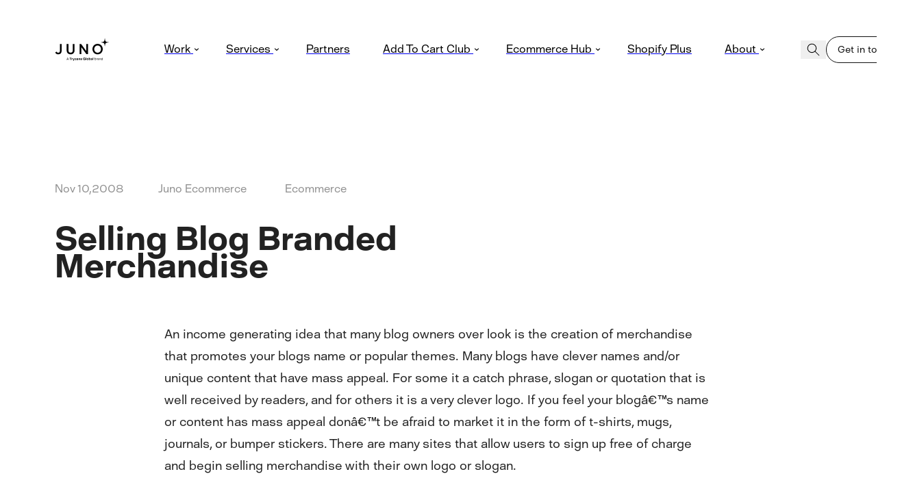

--- FILE ---
content_type: text/html; charset=utf-8
request_url: https://www.junoecommerce.com/blogs/juno-ecommerce-news/selling-blog-branded-merchandise
body_size: 28720
content:
<!doctype html>
<html class="no-js" lang="en">
  <head>
    <meta charset="utf-8">
    <meta name="viewport" content="width=device-width,initial-scale=1">
    <meta name="theme-color" content=""><link rel="preconnect" href="https://cdn.shopify.com" crossorigin>
    <link rel="preconnect" href="https://fonts.shopifycdn.com" crossorigin>
    <link rel="preconnect" href="https://www.google-analytics.com" crossorigin>
    <script>window.performance && window.performance.mark && window.performance.mark('shopify.content_for_header.start');</script><meta id="shopify-digital-wallet" name="shopify-digital-wallet" content="/66917761308/digital_wallets/dialog">
<link rel="alternate" type="application/atom+xml" title="Feed" href="/blogs/juno-ecommerce-news.atom" />
<script async="async" src="/checkouts/internal/preloads.js?locale=en-GB"></script>
<script id="shopify-features" type="application/json">{"accessToken":"acf9ed157116883d6aac9892040dd2ed","betas":["rich-media-storefront-analytics"],"domain":"www.junoecommerce.com","predictiveSearch":true,"shopId":66917761308,"locale":"en"}</script>
<script>var Shopify = Shopify || {};
Shopify.shop = "juno-ecommerce-new-website-2022.myshopify.com";
Shopify.locale = "en";
Shopify.currency = {"active":"GBP","rate":"1.0"};
Shopify.country = "GB";
Shopify.theme = {"name":"Juno\/Production | 20\/12\/2024, 09:26","id":136762818844,"schema_name":"Juno Base Theme","schema_version":"2.0.0","theme_store_id":null,"role":"main"};
Shopify.theme.handle = "null";
Shopify.theme.style = {"id":null,"handle":null};
Shopify.cdnHost = "www.junoecommerce.com/cdn";
Shopify.routes = Shopify.routes || {};
Shopify.routes.root = "/";</script>
<script type="module">!function(o){(o.Shopify=o.Shopify||{}).modules=!0}(window);</script>
<script>!function(o){function n(){var o=[];function n(){o.push(Array.prototype.slice.apply(arguments))}return n.q=o,n}var t=o.Shopify=o.Shopify||{};t.loadFeatures=n(),t.autoloadFeatures=n()}(window);</script>
<script id="shop-js-analytics" type="application/json">{"pageType":"article"}</script>
<script defer="defer" async type="module" src="//www.junoecommerce.com/cdn/shopifycloud/shop-js/modules/v2/client.init-shop-cart-sync_IZsNAliE.en.esm.js"></script>
<script defer="defer" async type="module" src="//www.junoecommerce.com/cdn/shopifycloud/shop-js/modules/v2/chunk.common_0OUaOowp.esm.js"></script>
<script type="module">
  await import("//www.junoecommerce.com/cdn/shopifycloud/shop-js/modules/v2/client.init-shop-cart-sync_IZsNAliE.en.esm.js");
await import("//www.junoecommerce.com/cdn/shopifycloud/shop-js/modules/v2/chunk.common_0OUaOowp.esm.js");

  window.Shopify.SignInWithShop?.initShopCartSync?.({"fedCMEnabled":true,"windoidEnabled":true});

</script>
<script>(function() {
  var isLoaded = false;
  function asyncLoad() {
    if (isLoaded) return;
    isLoaded = true;
    var urls = ["https:\/\/d23dclunsivw3h.cloudfront.net\/redirect-app.js?shop=juno-ecommerce-new-website-2022.myshopify.com","https:\/\/shy.elfsight.com\/p\/platform.js?shop=juno-ecommerce-new-website-2022.myshopify.com","https:\/\/cdn.shopify.com\/s\/files\/1\/0669\/1776\/1308\/t\/2\/assets\/yoast-active-script.js?v=1669383541\u0026shop=juno-ecommerce-new-website-2022.myshopify.com"];
    for (var i = 0; i < urls.length; i++) {
      var s = document.createElement('script');
      s.type = 'text/javascript';
      s.async = true;
      s.src = urls[i];
      var x = document.getElementsByTagName('script')[0];
      x.parentNode.insertBefore(s, x);
    }
  };
  if(window.attachEvent) {
    window.attachEvent('onload', asyncLoad);
  } else {
    window.addEventListener('load', asyncLoad, false);
  }
})();</script>
<script id="__st">var __st={"a":66917761308,"offset":0,"reqid":"6b1df0fc-bb7c-40b6-a642-6a0519a2c747-1768541601","pageurl":"www.junoecommerce.com\/blogs\/juno-ecommerce-news\/selling-blog-branded-merchandise","s":"articles-604296380700","u":"4144331d12b1","p":"article","rtyp":"article","rid":604296380700};</script>
<script>window.ShopifyPaypalV4VisibilityTracking = true;</script>
<script id="captcha-bootstrap">!function(){'use strict';const t='contact',e='account',n='new_comment',o=[[t,t],['blogs',n],['comments',n],[t,'customer']],c=[[e,'customer_login'],[e,'guest_login'],[e,'recover_customer_password'],[e,'create_customer']],r=t=>t.map((([t,e])=>`form[action*='/${t}']:not([data-nocaptcha='true']) input[name='form_type'][value='${e}']`)).join(','),a=t=>()=>t?[...document.querySelectorAll(t)].map((t=>t.form)):[];function s(){const t=[...o],e=r(t);return a(e)}const i='password',u='form_key',d=['recaptcha-v3-token','g-recaptcha-response','h-captcha-response',i],f=()=>{try{return window.sessionStorage}catch{return}},m='__shopify_v',_=t=>t.elements[u];function p(t,e,n=!1){try{const o=window.sessionStorage,c=JSON.parse(o.getItem(e)),{data:r}=function(t){const{data:e,action:n}=t;return t[m]||n?{data:e,action:n}:{data:t,action:n}}(c);for(const[e,n]of Object.entries(r))t.elements[e]&&(t.elements[e].value=n);n&&o.removeItem(e)}catch(o){console.error('form repopulation failed',{error:o})}}const l='form_type',E='cptcha';function T(t){t.dataset[E]=!0}const w=window,h=w.document,L='Shopify',v='ce_forms',y='captcha';let A=!1;((t,e)=>{const n=(g='f06e6c50-85a8-45c8-87d0-21a2b65856fe',I='https://cdn.shopify.com/shopifycloud/storefront-forms-hcaptcha/ce_storefront_forms_captcha_hcaptcha.v1.5.2.iife.js',D={infoText:'Protected by hCaptcha',privacyText:'Privacy',termsText:'Terms'},(t,e,n)=>{const o=w[L][v],c=o.bindForm;if(c)return c(t,g,e,D).then(n);var r;o.q.push([[t,g,e,D],n]),r=I,A||(h.body.append(Object.assign(h.createElement('script'),{id:'captcha-provider',async:!0,src:r})),A=!0)});var g,I,D;w[L]=w[L]||{},w[L][v]=w[L][v]||{},w[L][v].q=[],w[L][y]=w[L][y]||{},w[L][y].protect=function(t,e){n(t,void 0,e),T(t)},Object.freeze(w[L][y]),function(t,e,n,w,h,L){const[v,y,A,g]=function(t,e,n){const i=e?o:[],u=t?c:[],d=[...i,...u],f=r(d),m=r(i),_=r(d.filter((([t,e])=>n.includes(e))));return[a(f),a(m),a(_),s()]}(w,h,L),I=t=>{const e=t.target;return e instanceof HTMLFormElement?e:e&&e.form},D=t=>v().includes(t);t.addEventListener('submit',(t=>{const e=I(t);if(!e)return;const n=D(e)&&!e.dataset.hcaptchaBound&&!e.dataset.recaptchaBound,o=_(e),c=g().includes(e)&&(!o||!o.value);(n||c)&&t.preventDefault(),c&&!n&&(function(t){try{if(!f())return;!function(t){const e=f();if(!e)return;const n=_(t);if(!n)return;const o=n.value;o&&e.removeItem(o)}(t);const e=Array.from(Array(32),(()=>Math.random().toString(36)[2])).join('');!function(t,e){_(t)||t.append(Object.assign(document.createElement('input'),{type:'hidden',name:u})),t.elements[u].value=e}(t,e),function(t,e){const n=f();if(!n)return;const o=[...t.querySelectorAll(`input[type='${i}']`)].map((({name:t})=>t)),c=[...d,...o],r={};for(const[a,s]of new FormData(t).entries())c.includes(a)||(r[a]=s);n.setItem(e,JSON.stringify({[m]:1,action:t.action,data:r}))}(t,e)}catch(e){console.error('failed to persist form',e)}}(e),e.submit())}));const S=(t,e)=>{t&&!t.dataset[E]&&(n(t,e.some((e=>e===t))),T(t))};for(const o of['focusin','change'])t.addEventListener(o,(t=>{const e=I(t);D(e)&&S(e,y())}));const B=e.get('form_key'),M=e.get(l),P=B&&M;t.addEventListener('DOMContentLoaded',(()=>{const t=y();if(P)for(const e of t)e.elements[l].value===M&&p(e,B);[...new Set([...A(),...v().filter((t=>'true'===t.dataset.shopifyCaptcha))])].forEach((e=>S(e,t)))}))}(h,new URLSearchParams(w.location.search),n,t,e,['guest_login'])})(!0,!0)}();</script>
<script integrity="sha256-4kQ18oKyAcykRKYeNunJcIwy7WH5gtpwJnB7kiuLZ1E=" data-source-attribution="shopify.loadfeatures" defer="defer" src="//www.junoecommerce.com/cdn/shopifycloud/storefront/assets/storefront/load_feature-a0a9edcb.js" crossorigin="anonymous"></script>
<script data-source-attribution="shopify.dynamic_checkout.dynamic.init">var Shopify=Shopify||{};Shopify.PaymentButton=Shopify.PaymentButton||{isStorefrontPortableWallets:!0,init:function(){window.Shopify.PaymentButton.init=function(){};var t=document.createElement("script");t.src="https://www.junoecommerce.com/cdn/shopifycloud/portable-wallets/latest/portable-wallets.en.js",t.type="module",document.head.appendChild(t)}};
</script>
<script data-source-attribution="shopify.dynamic_checkout.buyer_consent">
  function portableWalletsHideBuyerConsent(e){var t=document.getElementById("shopify-buyer-consent"),n=document.getElementById("shopify-subscription-policy-button");t&&n&&(t.classList.add("hidden"),t.setAttribute("aria-hidden","true"),n.removeEventListener("click",e))}function portableWalletsShowBuyerConsent(e){var t=document.getElementById("shopify-buyer-consent"),n=document.getElementById("shopify-subscription-policy-button");t&&n&&(t.classList.remove("hidden"),t.removeAttribute("aria-hidden"),n.addEventListener("click",e))}window.Shopify?.PaymentButton&&(window.Shopify.PaymentButton.hideBuyerConsent=portableWalletsHideBuyerConsent,window.Shopify.PaymentButton.showBuyerConsent=portableWalletsShowBuyerConsent);
</script>
<script data-source-attribution="shopify.dynamic_checkout.cart.bootstrap">document.addEventListener("DOMContentLoaded",(function(){function t(){return document.querySelector("shopify-accelerated-checkout-cart, shopify-accelerated-checkout")}if(t())Shopify.PaymentButton.init();else{new MutationObserver((function(e,n){t()&&(Shopify.PaymentButton.init(),n.disconnect())})).observe(document.body,{childList:!0,subtree:!0})}}));
</script>

<script>window.performance && window.performance.mark && window.performance.mark('shopify.content_for_header.end');</script>
<link rel="preload" href="//www.junoecommerce.com/cdn/fonts/montserrat/montserrat_n4.81949fa0ac9fd2021e16436151e8eaa539321637.woff2" as="font" type="font/woff2" crossorigin>

<link rel="preload" href="//www.junoecommerce.com/cdn/shop/t/2/assets/David-02-Light.woff2?v=176119132921447222791666949265" as="font" type="font/woff2" crossorigin>
<link rel="preload" href="//www.junoecommerce.com/cdn/shop/t/2/assets/David-05-Bold.woff2?v=26125115439164304551682673084" as="font" type="font/woff2" crossorigin>
<link rel="preload" href="//www.junoecommerce.com/cdn/shop/t/2/assets/GiorgioSans-Heavy-Web.woff2?v=73378033115284122981694604296" as="font" type="font/woff2" crossorigin>
<style data-shopify>

  
    @font-face {
  font-family: Montserrat;
  font-weight: 100;
  font-style: normal;
  font-display: swap;
  src: url("//www.junoecommerce.com/cdn/fonts/montserrat/montserrat_n1.2f0714cbd41857ba00d5d4fafdce92c40aadb8e6.woff2") format("woff2"),
       url("//www.junoecommerce.com/cdn/fonts/montserrat/montserrat_n1.7bec1bf4c4d0f77c37dc95cf9616413eceba9082.woff") format("woff");
}

  
    @font-face {
  font-family: Montserrat;
  font-weight: 100;
  font-style: italic;
  font-display: swap;
  src: url("//www.junoecommerce.com/cdn/fonts/montserrat/montserrat_i1.9b40a9d3a0c01d36941e389cd64a63103055c80e.woff2") format("woff2"),
       url("//www.junoecommerce.com/cdn/fonts/montserrat/montserrat_i1.27282f568267f77d06827c3bb45844a9294ff8e0.woff") format("woff");
}

  
    @font-face {
  font-family: Montserrat;
  font-weight: 200;
  font-style: normal;
  font-display: swap;
  src: url("//www.junoecommerce.com/cdn/fonts/montserrat/montserrat_n2.6158a4b6474a580592572fe30f04d0efe5adcbe8.woff2") format("woff2"),
       url("//www.junoecommerce.com/cdn/fonts/montserrat/montserrat_n2.e4b01871223c147c2b91e7b86462152be4d7b524.woff") format("woff");
}

  
    @font-face {
  font-family: Montserrat;
  font-weight: 200;
  font-style: italic;
  font-display: swap;
  src: url("//www.junoecommerce.com/cdn/fonts/montserrat/montserrat_i2.5730ba22f49757bb096a20e8b70292fedd438b32.woff2") format("woff2"),
       url("//www.junoecommerce.com/cdn/fonts/montserrat/montserrat_i2.45104f5e6fca2e96f092a38f7a4b9da22e34dbbb.woff") format("woff");
}

  
    @font-face {
  font-family: Montserrat;
  font-weight: 300;
  font-style: normal;
  font-display: swap;
  src: url("//www.junoecommerce.com/cdn/fonts/montserrat/montserrat_n3.29e699231893fd243e1620595067294bb067ba2a.woff2") format("woff2"),
       url("//www.junoecommerce.com/cdn/fonts/montserrat/montserrat_n3.64ed56f012a53c08a49d49bd7e0c8d2f46119150.woff") format("woff");
}

  
    @font-face {
  font-family: Montserrat;
  font-weight: 300;
  font-style: italic;
  font-display: swap;
  src: url("//www.junoecommerce.com/cdn/fonts/montserrat/montserrat_i3.9cfee8ab0b9b229ed9a7652dff7d786e45a01df2.woff2") format("woff2"),
       url("//www.junoecommerce.com/cdn/fonts/montserrat/montserrat_i3.68df04ba4494b4612ed6f9bf46b6c06246fa2fa4.woff") format("woff");
}

  
    @font-face {
  font-family: Montserrat;
  font-weight: 400;
  font-style: normal;
  font-display: swap;
  src: url("//www.junoecommerce.com/cdn/fonts/montserrat/montserrat_n4.81949fa0ac9fd2021e16436151e8eaa539321637.woff2") format("woff2"),
       url("//www.junoecommerce.com/cdn/fonts/montserrat/montserrat_n4.a6c632ca7b62da89c3594789ba828388aac693fe.woff") format("woff");
}

  
    @font-face {
  font-family: Montserrat;
  font-weight: 400;
  font-style: italic;
  font-display: swap;
  src: url("//www.junoecommerce.com/cdn/fonts/montserrat/montserrat_i4.5a4ea298b4789e064f62a29aafc18d41f09ae59b.woff2") format("woff2"),
       url("//www.junoecommerce.com/cdn/fonts/montserrat/montserrat_i4.072b5869c5e0ed5b9d2021e4c2af132e16681ad2.woff") format("woff");
}

  
    @font-face {
  font-family: Montserrat;
  font-weight: 500;
  font-style: normal;
  font-display: swap;
  src: url("//www.junoecommerce.com/cdn/fonts/montserrat/montserrat_n5.07ef3781d9c78c8b93c98419da7ad4fbeebb6635.woff2") format("woff2"),
       url("//www.junoecommerce.com/cdn/fonts/montserrat/montserrat_n5.adf9b4bd8b0e4f55a0b203cdd84512667e0d5e4d.woff") format("woff");
}

  
    @font-face {
  font-family: Montserrat;
  font-weight: 500;
  font-style: italic;
  font-display: swap;
  src: url("//www.junoecommerce.com/cdn/fonts/montserrat/montserrat_i5.d3a783eb0cc26f2fda1e99d1dfec3ebaea1dc164.woff2") format("woff2"),
       url("//www.junoecommerce.com/cdn/fonts/montserrat/montserrat_i5.76d414ea3d56bb79ef992a9c62dce2e9063bc062.woff") format("woff");
}

  
    @font-face {
  font-family: Montserrat;
  font-weight: 600;
  font-style: normal;
  font-display: swap;
  src: url("//www.junoecommerce.com/cdn/fonts/montserrat/montserrat_n6.1326b3e84230700ef15b3a29fb520639977513e0.woff2") format("woff2"),
       url("//www.junoecommerce.com/cdn/fonts/montserrat/montserrat_n6.652f051080eb14192330daceed8cd53dfdc5ead9.woff") format("woff");
}

  
    @font-face {
  font-family: Montserrat;
  font-weight: 600;
  font-style: italic;
  font-display: swap;
  src: url("//www.junoecommerce.com/cdn/fonts/montserrat/montserrat_i6.e90155dd2f004112a61c0322d66d1f59dadfa84b.woff2") format("woff2"),
       url("//www.junoecommerce.com/cdn/fonts/montserrat/montserrat_i6.41470518d8e9d7f1bcdd29a447c2397e5393943f.woff") format("woff");
}

  
    @font-face {
  font-family: Montserrat;
  font-weight: 700;
  font-style: normal;
  font-display: swap;
  src: url("//www.junoecommerce.com/cdn/fonts/montserrat/montserrat_n7.3c434e22befd5c18a6b4afadb1e3d77c128c7939.woff2") format("woff2"),
       url("//www.junoecommerce.com/cdn/fonts/montserrat/montserrat_n7.5d9fa6e2cae713c8fb539a9876489d86207fe957.woff") format("woff");
}

  
    @font-face {
  font-family: Montserrat;
  font-weight: 700;
  font-style: italic;
  font-display: swap;
  src: url("//www.junoecommerce.com/cdn/fonts/montserrat/montserrat_i7.a0d4a463df4f146567d871890ffb3c80408e7732.woff2") format("woff2"),
       url("//www.junoecommerce.com/cdn/fonts/montserrat/montserrat_i7.f6ec9f2a0681acc6f8152c40921d2a4d2e1a2c78.woff") format("woff");
}

  
    @font-face {
  font-family: Montserrat;
  font-weight: 800;
  font-style: normal;
  font-display: swap;
  src: url("//www.junoecommerce.com/cdn/fonts/montserrat/montserrat_n8.853056e398b4dadf6838423edb7abaa02f651554.woff2") format("woff2"),
       url("//www.junoecommerce.com/cdn/fonts/montserrat/montserrat_n8.9201aba6104751e1b3e48577a5a739fc14862200.woff") format("woff");
}

  
    @font-face {
  font-family: Montserrat;
  font-weight: 800;
  font-style: italic;
  font-display: swap;
  src: url("//www.junoecommerce.com/cdn/fonts/montserrat/montserrat_i8.b5b703476aa25307888d32fbbb26f33913f79842.woff2") format("woff2"),
       url("//www.junoecommerce.com/cdn/fonts/montserrat/montserrat_i8.1037a8c7c9042232c15d221799b18df65709cdd0.woff") format("woff");
}

  
    @font-face {
  font-family: Montserrat;
  font-weight: 900;
  font-style: normal;
  font-display: swap;
  src: url("//www.junoecommerce.com/cdn/fonts/montserrat/montserrat_n9.680ded1be351aa3bf3b3650ac5f6df485af8a07c.woff2") format("woff2"),
       url("//www.junoecommerce.com/cdn/fonts/montserrat/montserrat_n9.0cc5aaeff26ef35c23b69a061997d78c9697a382.woff") format("woff");
}

  
    @font-face {
  font-family: Montserrat;
  font-weight: 900;
  font-style: italic;
  font-display: swap;
  src: url("//www.junoecommerce.com/cdn/fonts/montserrat/montserrat_i9.cd566e55c5982a3a39b3949665a79c881e095b14.woff2") format("woff2"),
       url("//www.junoecommerce.com/cdn/fonts/montserrat/montserrat_i9.b18527943b7f5bc1488b82e39deb595a73d3e645.woff") format("woff");
}

  

  
    
      @font-face {
  font-family: "Crimson Text";
  font-weight: 400;
  font-style: normal;
  font-display: swap;
  src: url("//www.junoecommerce.com/cdn/fonts/crimson_text/crimsontext_n4.a9a5f5ab47c6f5346e7cd274511a5d08c59fb906.woff2") format("woff2"),
       url("//www.junoecommerce.com/cdn/fonts/crimson_text/crimsontext_n4.e89f2f0678223181d995b90850b6894b928b2f96.woff") format("woff");
}

    
      @font-face {
  font-family: "Crimson Text";
  font-weight: 400;
  font-style: italic;
  font-display: swap;
  src: url("//www.junoecommerce.com/cdn/fonts/crimson_text/crimsontext_i4.ea961043037945875bf37df9b6f6bf968be445ba.woff2") format("woff2"),
       url("//www.junoecommerce.com/cdn/fonts/crimson_text/crimsontext_i4.7938dd4c556b9b9430c9ff6e18ae066c8e9db49b.woff") format("woff");
}

    
      @font-face {
  font-family: "Crimson Text";
  font-weight: 600;
  font-style: normal;
  font-display: swap;
  src: url("//www.junoecommerce.com/cdn/fonts/crimson_text/crimsontext_n6.d11c58b421f9011d0936d781febe4f56f8a319ca.woff2") format("woff2"),
       url("//www.junoecommerce.com/cdn/fonts/crimson_text/crimsontext_n6.bbc4929bb175b4ff0b813f2634705f8bb4561e2f.woff") format("woff");
}

    
      @font-face {
  font-family: "Crimson Text";
  font-weight: 600;
  font-style: italic;
  font-display: swap;
  src: url("//www.junoecommerce.com/cdn/fonts/crimson_text/crimsontext_i6.efcbcf155f449af66b7b8f498474e4319edc7549.woff2") format("woff2"),
       url("//www.junoecommerce.com/cdn/fonts/crimson_text/crimsontext_i6.ccae38dba068de44c35334161e4fd8cc65e51b44.woff") format("woff");
}

    
      @font-face {
  font-family: "Crimson Text";
  font-weight: 700;
  font-style: normal;
  font-display: swap;
  src: url("//www.junoecommerce.com/cdn/fonts/crimson_text/crimsontext_n7.5076cbe6a44b52f4358c84024d5c6b6585f79aea.woff2") format("woff2"),
       url("//www.junoecommerce.com/cdn/fonts/crimson_text/crimsontext_n7.8f5260d5ac57189dddbd2e97988d8f2e202b595b.woff") format("woff");
}

    
      @font-face {
  font-family: "Crimson Text";
  font-weight: 700;
  font-style: italic;
  font-display: swap;
  src: url("//www.junoecommerce.com/cdn/fonts/crimson_text/crimsontext_i7.59b5c9ce57c35b127dcd012fffb521c55608d985.woff2") format("woff2"),
       url("//www.junoecommerce.com/cdn/fonts/crimson_text/crimsontext_i7.17faaee45ed99fd118ae07fca5c33c7a095bcb6d.woff") format("woff");
}

    
  

    @font-face {
        font-family: "GiorgioSans";
        font-weight: 700;
        font-style: normal;
        font-display: swap;
        src: url("//www.junoecommerce.com/cdn/shop/t/2/assets/GiorgioSans-Heavy-Web.woff2?v=73378033115284122981694604296") format("woff2");
        src: url("//www.junoecommerce.com/cdn/shop/t/2/assets/GiorgioSans-Heavy-Web.woff?v=70211685142914603961694604296") format("woff");
    }

    @font-face {
        font-family: "David";
        font-weight: 300;
        font-style: normal;
        font-display: swap;
        src: url("//www.junoecommerce.com/cdn/shop/t/2/assets/David-02-Light.woff2?v=176119132921447222791666949265") format("woff2");
        src: url("//www.junoecommerce.com/cdn/shop/t/2/assets/David-02-Light.woff?v=125244321874076910711666949274") format("woff");
    }

    @font-face {
        font-family: "David";
        font-weight: 500;
        font-style: normal;
        font-display: swap;
        src: url("//www.junoecommerce.com/cdn/shop/t/2/assets/David-05-Bold.woff2?v=26125115439164304551682673084") format("woff2");
        src: url("//www.junoecommerce.com/cdn/shop/t/2/assets/David-05-Bold.woff?v=166066255563568930501682673083") format("woff");
    }

    :root {

        /* Layout */
        --base-space: 24px;
        --page-width: 1680;
        --page-space: clamp(var(--base-space), 8.21vw + -1rem, 12.8rem);
        --gap: clamp(2.4rem, 1.26vw + 1.88rem, 4rem);

        /* Typography */
        --font-primary:  'David', sans-serif;
        --font-secondary: 'GiorgioSans', sans-serif;
        --base-font-size: 1.6rem;
        --base-line-height: 1.5;

        --font-heading-family: 'GiorgioSans', sans-serif;
        --font-body-family: 'David', sans-serif;

        --colour-primary: #111111;
        --c-primary: #111111;

        --colour-secondary: #333333;
        --colour-tertiary: #777777;
        --colour-quaternary: #EEEEEE;
        --colour-quinary: #FFFFFF;
        --colour-senary: #ededed;
        --colour-septenary: #ffffff;
        --colour-octonary: #cf142b;

        --colour-success: #05944f;
        --colour-notice: #ffc043;
        --colour-error: #cf142b;
        --colour-disabled: #ededed;
        --illutration-line: url(Liquid error (snippets/theme_head line 95): invalid url input);

    }

    /*
    Remove all the styles of the "User-Agent-Stylesheet", except for the 'display' property
    - The "symbol *" part is to solve Firefox SVG sprite bug
  */
  *:where(:not(html, iframe, canvas, img, svg, video, audio):not(svg *, symbol *)) {
    all: unset;
    display: revert;
  }

  /* Preferred box-sizing value */
  *,
  *::before,
  *::after {
    box-sizing: border-box;
  }

  /* Reapply the pointer cursor for anchor tags */
  a,
  button {
    display: inline-flex;
    cursor: revert;
  }

  /* Remove list styles (bullets/numbers) */
  ol,
  ul,
  menu {
    list-style: none;
  }

  /* For images to not be able to exceed their container */
  picture,
  video,
  img {
    display: block;
    max-width: 100%;
    height: auto;
  }

  svg {
    flex-shrink: 0;
    max-width: 100%;
    max-height: 100%;
  }

  /* removes spacing between cells in tables */
  table {
    border-collapse: collapse;
  }

  /* Safari - solving issue when using user-select:none on the <body> text input doesn't working */
  input,
  textarea {
    -webkit-user-select: auto;
  }

  /* revert the 'white-space' property for textarea elements on Safari */
  textarea {
    white-space: revert;
  }

  /* minimum style to allow to style meter element */
  meter {
    -webkit-appearance: revert;
    appearance: revert;
  }

  /* reset default text opacity of input placeholder */
  ::placeholder {
    color: unset;
  }

  /* fix the feature of 'hidden' attribute.
   display:revert; revert to element instead of attribute
  */
  :where([hidden]) {
    display: none !important;
  }

  /* revert for bug in Chromium browsers
   - fix for the content editable attribute will work properly.
   - webkit-user-select: auto; added for Safari in case of using user-select:none on wrapper element
  */
  :where([contenteditable]:not([contenteditable='false'])) {
    -moz-user-modify: read-write;
    -webkit-user-modify: read-write;
    overflow-wrap: break-word;
    -webkit-line-break: after-white-space;
    -webkit-user-select: auto;
  }

  /* apply back the draggable feature - exist only in Chromium and Safari */
  :where([draggable='true']) {
    -webkit-user-drag: element;
  }

  html {
    height: 100%;
    color: #222222;
    font-size: 62.5%;
    -webkit-text-size-adjust: 100%;
    -ms-text-size-adjust: 100%;
    scroll-padding-top: var(--header-height);
  }

  body {
    font-family: var(--font-primary);
    font-size: var(--base-font-size);
    line-height: var(--base-line-height);
    font-weight: 300;
    text-rendering: optimizeSpeed;
  }

  :where(h1, h2, h3, h4, h5, h6) {
    word-break: break-word;
    font-family: var(--font-secondary);
    font-weight: 820;
  }

  :where(summary[class])::-webkit-details-marker {
    display: none;
  }
  p {
    margin: 0 0 1.6rem;
  }
  mark {
    all: revert;
  }

  a,
  button,
  [type="button"],
  [type="submit"] {
    cursor: pointer;
  }

  b,
  strong {
    font-weight: 500;
  }

  small {
    font-size: 80%;
  }

  s {
    text-decoration: revert;
  }

    body.primary--background {
        background-color: #111;
        color: #fff;
    }
</style>


<link rel="shortcut icon" type="image/png" href="//www.junoecommerce.com/cdn/shop/files/favicon-taskbar.png?crop=center&height=32&v=1668594503&width=32">
  <link rel="apple-touch-icon" sizes="180x180" href="//www.junoecommerce.com/cdn/shop/files/favicon-taskbar.png?crop=center&height=180&v=1668594503&width=180"><!-- Google Tag Manager -->
<script>(function(w,d,s,l,i){w[l]=w[l]||[];w[l].push({'gtm.start':
new Date().getTime(),event:'gtm.js'});var f=d.getElementsByTagName(s)[0],
j=d.createElement(s),dl=l!='dataLayer'?'&l='+l:'';j.async=true;j.src=
'https://www.googletagmanager.com/gtm.js?id='+i+dl;f.parentNode.insertBefore(j,f);
})(window,document,'script','dataLayer','GTM-NCLP57B');</script>
<!-- End Google Tag Manager -->

<!-- Meta Pixel Code -->
<script>
  !function(f,b,e,v,n,t,s)
  {if(f.fbq)return;n=f.fbq=function(){n.callMethod?
  n.callMethod.apply(n,arguments):n.queue.push(arguments)};
  if(!f._fbq)f._fbq=n;n.push=n;n.loaded=!0;n.version="2.0";
  n.queue=[];t=b.createElement(e);t.async=!0;
  t.src=v;s=b.getElementsByTagName(e)[0];
  s.parentNode.insertBefore(t,s)}(window, document,"script",
  "https://connect.facebook.net/en_US/fbevents.js");
  fbq("init", "133836879678069");
  fbq("track", "PageView");
</script>
<noscript><img height="1" width="1" style="display:none" src="https://www.facebook.com/tr?id=133836879678069&ev=PageView&noscript=1"></noscript>
<!-- End Meta Pixel Code -->


 <meta name="facebook-domain-verification" content="scseop0f1m7p9ebzzpg7zl5nnz5hg3">

<script>
  window.markerConfig = {
    project: '648c7dae0ef20016037ca577', 
    source: 'snippet'
  };
</script>

<script>
!function(e,r,a){if(!e.__Marker){e.__Marker={};var t=[],n={__cs:t};["show","hide","isVisible","capture","cancelCapture","unload","reload","isExtensionInstalled","setReporter","setCustomData","on","off"].forEach(function(e){n[e]=function(){var r=Array.prototype.slice.call(arguments);r.unshift(e),t.push(r)}}),e.Marker=n;var s=r.createElement("script");s.async=1,s.src="https://edge.marker.io/latest/shim.js";var i=r.getElementsByTagName("script")[0];i.parentNode.insertBefore(s,i)}}(window,document);
</script>
<script type="text/javascript">
(function(c,l,a,r,i,t,y){
c[a]=c[a]||function()

{(c[a].q=c[a].q||[]).push(arguments)}
;
t=l.createElement(r);t.async=1;t.src="https://www.clarity.ms/tag/"+i;
y=l.getElementsByTagName(r)[0];y.parentNode.insertBefore(t,y);
})(window, document, "clarity", "script", "o1irb8fkmj");
</script>
  	
    
    <script id="themeAssets" type="application/json" data-cdn="//www.junoecommerce.com/cdn/shop/t/2/">
      {
  "assets/side-effects.js": "?v=93640159346815203941682673097",
  "assets/accordion.js": "?v=138017556394170350411682326965",
  "assets/Toggle.js": "?v=152738946824480021911729001736",
  "assets/carousel.js": "?v=96929708886008071071690466764",
  "assets/header.js": "?v=13538987793940135771711014835",
  "assets/navigation.js": "?v=58028399370330109991704302426",
  "assets/HTML5.js": "?v=49180696500329001311701101803",
  "assets/Vimeo.js": "?v=16625247584394530141701101804",
  "assets/YouTube.js": "?v=100359324986509866421701101804",
  "assets/form.js": "?v=18374590997711927891682326969",
  "assets/toc.js": "?v=88998845283143188571710233483",
  "assets/banner.js": "?v=181754763325346477571688125680",
  "assets/number-counter.js": "?v=111686381696940075001690466765",
  "assets/search.js": "?v=107579732491680256211694604299",
  "assets/glossary.js": "?v=26077776484504076191721660130",
  "assets/FAQs.js": "?v=31533496726222981151729001736",
  "assets/slider.css": "?v=57185752655960435541687528739",
  "assets/slider.js": "?v=88441729216415584131729001739",
  "assets/dialog.css": "?v=28906083166939265581709045965",
  "assets/dialog.js": "?v=175442735376172562241709045965",
  "assets/carousel-pager.js": "?v=85388834270685854871682326965",
  "assets/contact_form.js": "?v=123829122387072086851682326967",
  "assets/create_customer.js": "?v=146490150713961644861682326967",
  "assets/customer_login.js": "?v=63255489658373350361682326968",
  "assets/newsletter.js": "?v=129733504663368735561682326971",
  "assets/section-contact-us.css": "?v=150135822046397816641687528738",
  "assets/main.css": "?v=19654542907681220461734686778",
  "assets/main.js": "?v=39197179464599617481729001737",
  "assets/section-page-image-banner.css": "?v=19896292341356429571682673091",
  "assets/section-rich-text-editor.css": "?v=49529195062705052401710839219",
  "assets/section-section-about-content.css": "?v=46123405573837501491682326986",
  "assets/section-marquee-animation.css": "?v=151739508306258308691682326982",
  "assets/section-section_content-media-4.css": "?v=48352133192759504571682326989",
  "assets/section-content-media.css": "?v=138145293980108266341694604300",
  "assets/section-our-work.css": "?v=18619380535885798811714395257",
  "assets/section-our-services.css": "?v=114615759103540744881720515585",
  "assets/section-section_job-vacancy-article.css": "?v=99215677090621782201682673094",
  "assets/section-why-shopify-plus.css": "?v=2003185461832837211682326995",
  "assets/section-integrations-list.css": "?v=8654354108295347681682673090",
  "assets/section-page.css": "?v=70471828973667000681715846518",
  "assets/section-image-with-video.css": "?v=91397139749807869621682326981",
  "assets/section-section-banner-image.css": "?v=144537310597959968031682326986",
  "assets/section-section_content-slider.css": "?v=75353842213103364091682326989",
  "assets/section-image-tile.css": "?v=73303425527042401771682326980",
  "assets/section-section-partner.css": "?v=36667864469103075571721660131",
  "assets/section-article-banner.css": "?v=159011098041512857441710839218",
  "assets/section-section_you-may-like.css": "?v=78587696473981230391682673096",
  "assets/section-page-text-banner.css": "?v=45852197606957450651682673092",
  "assets/section-company-logos.css": "?v=88722371315465391001689688824",
  "assets/section-hero-banner.css": "?v=103559105669036817291729001739",
  "assets/section-text-banner.css": "?v=174021531140604305921682326993",
  "assets/section-image-slider.css": "?v=50262110288765859241682326979",
  "assets/section-image.css": "?v=110039717674722034241690466766",
  "assets/section-staff-profile.css": "?v=85124036672215551821682326993",
  "assets/section-why-choose-shopify-plus.css": "?v=175901132379487428971682326995",
  "assets/section-section_team.css": "?v=56214180061594065241682673095",
  "assets/section-partners-list.css": "?v=116449774942765251611720515586",
  "assets/section-section_apps.css": "?v=153871545207961671031682326988",
  "assets/section-content-media-2.css": "?v=88758676257231621031682326977",
  "assets/section-article-work-banner.css": "?v=143113444953840006501682326973",
  "assets/section-case-studies.css": "?v=100173801078172756531689688824",
  "assets/section-section_text-and-image-with-arrows.css": "?v=74629708696964823781686664760",
  "assets/section-section_image-text-columns.css": "?v=3185083181503574171686664760",
  "assets/section-text-content-block.css": "?v=65889869737533864641701101806",
  "assets/section-footer.css": "?v=165343648384077441231709824806",
  "assets/section-image-with-text.css": "?v=70728770526566565531682326980",
  "assets/section-section-multicolumn.css": "?v=124936692829415480761682326987",
  "assets/section-image-text-blocks.css": "?v=27449302668631692791686067667",
  "assets/section-section_circle-border.css": "?v=156578065763102479831682326989",
  "assets/section-text-with-image.css": "?v=54048754522095341181710839220",
  "assets/section-section_job-vacancy-list.css": "?v=140859962710305035901682326991",
  "assets/section-section_carousels.css": "?v=37485037836959029601686067668"
}
    </script>
    <script src="//www.junoecommerce.com/cdn/shop/t/2/assets/main.js?v=39197179464599617481729001737" type="module"></script><link href="//www.junoecommerce.com/cdn/shop/t/2/assets/main.css?v=19654542907681220461734686778" rel="stylesheet" type="text/css" media="all" /> 	<!-- BEGIN app block: shopify://apps/yoast-seo/blocks/metatags/7c777011-bc88-4743-a24e-64336e1e5b46 -->
<!-- This site is optimized with Yoast SEO for Shopify -->
<title>Selling Blog Branded Merchandise</title>
<meta name="description" content="An income generating idea that many blog owners over look is the creation of merchandise that promotes your blogs name or popular themes. Many blogs have clever names and/or unique content that have mass appeal. For some it a catch phrase, slogan or quotation that is well received by readers, and for others it is a ver" />
<link rel="canonical" href="https://www.junoecommerce.com/blogs/juno-ecommerce-news/selling-blog-branded-merchandise" />
<meta name="robots" content="index, follow, max-image-preview:large, max-snippet:-1, max-video-preview:-1" />
<meta property="og:site_name" content="Shopify Agency UK - Award Winner - Juno Ecommerce" />
<meta property="og:url" content="https://www.junoecommerce.com/blogs/juno-ecommerce-news/selling-blog-branded-merchandise" />
<meta property="og:locale" content="en_US" />
<meta property="og:type" content="article" />
<meta property="article:modified_time" content="2024-06-03T13:52:55+01:00" />
<meta property="article:published_time" content="2008-11-10T00:00:00+00:00" />
<meta property="og:title" content="Selling Blog Branded Merchandise" />
<meta property="og:description" content="An income generating idea that many blog owners over look is the creation of merchandise that promotes your blogs name or popular themes. Many blogs have clever names and/or unique content that have mass appeal. For some it a catch phrase, slogan or quotation that is well received by readers, and for others it is a ver" />
<meta property="og:image" content="https://www.junoecommerce.com/cdn/shop/files/logo-juno-tryzens.png?v=1728472789" />
<meta property="og:image:height" content="152" />
<meta property="og:image:width" content="360" />
<meta name="twitter:card" content="summary_large_image" />
<script type="application/ld+json" id="yoast-schema-graph">
{
  "@context": "https://schema.org",
  "@graph": [
    {
      "@type": "Organization",
      "@id": "https://www.junoecommerce.com/#/schema/organization/1",
      "url": "https://www.junoecommerce.com",
      "name": "Juno Ecommerce",
      "alternateName": "Juno",
      "sameAs": []
    },
    {
      "@type": "WebSite",
      "@id": "https://www.junoecommerce.com/#/schema/website/1",
      "url": "https://www.junoecommerce.com",
      "name": "Juno Ecommerce - Shopify Plus Partner Agency",
      "potentialAction": {
        "@type": "SearchAction",
        "target": "https://www.junoecommerce.com/search?q={search_term_string}",
        "query-input": "required name=search_term_string"
      },
      "publisher": {
        "@id": "https://www.junoecommerce.com/#/schema/organization/1"
      },
      "inLanguage": "en"
    },
    {
      "@type": ["Article"],
      "@id": "https:\/\/www.junoecommerce.com\/blogs\/juno-ecommerce-news\/selling-blog-branded-merchandise#\/schema\/article\/604296380700",
      "headline": "Selling Blog Branded Merchandise",
      "description": "An income generating idea that many blog owners over look is the creation of merchandise that promotes your blogs name or popular themes. Many blogs have clever names and\/or unique content that have mass appeal. For some it a catch phrase, slogan or quotation that is well received by readers, and for others it is a ver",
      "isPartOf": {
        "@id": "https:\/\/www.junoecommerce.com\/blogs\/juno-ecommerce-news\/selling-blog-branded-merchandise"
      },
      "mainEntityOfPage": {
        "@id": "https:\/\/www.junoecommerce.com\/blogs\/juno-ecommerce-news\/selling-blog-branded-merchandise"
      },
      "datePublished": "2008-11-10T00:00:00+00:00",
      "dateModified": "2024-06-03T13:52:55+01:00",
      "publisher": {
        "@id": "https://www.junoecommerce.com/#/schema/organization/1"
      },
      "author": {
        "@type": "Person",
        "@id": "https://www.junoecommerce.com/#/schema/person/juno-ecommerce",
        "name": "Juno Ecommerce"
      },
      "articleSection": ["Ecommerce"],
      "image": [{
        "@id": "https://www.junoecommerce.com/#/schema/ImageObject/1038752153884"
      }]
    },
    {
      "@type": ["WebPage"],
      "@id": "https:\/\/www.junoecommerce.com\/blogs\/juno-ecommerce-news\/selling-blog-branded-merchandise",
      "name": "Selling Blog Branded Merchandise",
      "description": "An income generating idea that many blog owners over look is the creation of merchandise that promotes your blogs name or popular themes. Many blogs have clever names and\/or unique content that have mass appeal. For some it a catch phrase, slogan or quotation that is well received by readers, and for others it is a ver",
      "datePublished": "2008-11-10T00:00:00+00:00",
      "dateModified": "2024-06-03T13:52:55+01:00",
      "potentialAction": {
        "@type": "ReadAction",
        "target": "https:\/\/www.junoecommerce.com\/blogs\/juno-ecommerce-news\/selling-blog-branded-merchandise"
      },
      "breadcrumb": {
        "@id": "https:\/\/www.junoecommerce.com\/blogs\/juno-ecommerce-news\/selling-blog-branded-merchandise\/#\/schema\/breadcrumb"
      },
      "primaryImageOfPage": {
        "@id": "https://www.junoecommerce.com/#/schema/ImageObject/1038752153884"
      },
      "image": [{
        "@id": "https://www.junoecommerce.com/#/schema/ImageObject/1038752153884"
      }],
      "isPartOf": {
        "@id": "https://www.junoecommerce.com/#/schema/website/1"
      },
      "url": "https:\/\/www.junoecommerce.com\/blogs\/juno-ecommerce-news\/selling-blog-branded-merchandise"
    },
    {
      "@type": "ImageObject",
      "@id": "https://www.junoecommerce.com/#/schema/ImageObject/1038752153884",
      "width": 360,
      "height": 152,
      "url": "https:\/\/www.junoecommerce.com\/cdn\/shop\/files\/logo-juno-tryzens.png?v=1728472789",
      "contentUrl": "https:\/\/www.junoecommerce.com\/cdn\/shop\/files\/logo-juno-tryzens.png?v=1728472789"
    },
    {
      "@type": "BreadcrumbList",
      "@id": "https:\/\/www.junoecommerce.com\/blogs\/juno-ecommerce-news\/selling-blog-branded-merchandise\/#\/schema\/breadcrumb",
      "itemListElement": [
        {
          "@type": "ListItem",
          "name": "Shopify Agency UK - Award Winner - Juno Ecommerce",
          "item": "https:\/\/www.junoecommerce.com",
          "position": 1
        },
        {
          "@type": "ListItem",
          "name": "All things Ecommerce and Shopify",
          "item": "https:\/\/www.junoecommerce.com\/blogs\/juno-ecommerce-news",
          "position": 2
        },
        {
          "@type": "ListItem",
          "name": "Selling Blog Branded Merchandise",
          "position": 3
        }
      ]
    }

  ]}
</script>
<!--/ Yoast SEO -->
<!-- END app block --><!-- BEGIN app block: shopify://apps/klaviyo-email-marketing-sms/blocks/klaviyo-onsite-embed/2632fe16-c075-4321-a88b-50b567f42507 -->












  <script async src="https://static.klaviyo.com/onsite/js/TmrxqD/klaviyo.js?company_id=TmrxqD"></script>
  <script>!function(){if(!window.klaviyo){window._klOnsite=window._klOnsite||[];try{window.klaviyo=new Proxy({},{get:function(n,i){return"push"===i?function(){var n;(n=window._klOnsite).push.apply(n,arguments)}:function(){for(var n=arguments.length,o=new Array(n),w=0;w<n;w++)o[w]=arguments[w];var t="function"==typeof o[o.length-1]?o.pop():void 0,e=new Promise((function(n){window._klOnsite.push([i].concat(o,[function(i){t&&t(i),n(i)}]))}));return e}}})}catch(n){window.klaviyo=window.klaviyo||[],window.klaviyo.push=function(){var n;(n=window._klOnsite).push.apply(n,arguments)}}}}();</script>

  




  <script>
    window.klaviyoReviewsProductDesignMode = false
  </script>







<!-- END app block --><link href="https://monorail-edge.shopifysvc.com" rel="dns-prefetch">
<script>(function(){if ("sendBeacon" in navigator && "performance" in window) {try {var session_token_from_headers = performance.getEntriesByType('navigation')[0].serverTiming.find(x => x.name == '_s').description;} catch {var session_token_from_headers = undefined;}var session_cookie_matches = document.cookie.match(/_shopify_s=([^;]*)/);var session_token_from_cookie = session_cookie_matches && session_cookie_matches.length === 2 ? session_cookie_matches[1] : "";var session_token = session_token_from_headers || session_token_from_cookie || "";function handle_abandonment_event(e) {var entries = performance.getEntries().filter(function(entry) {return /monorail-edge.shopifysvc.com/.test(entry.name);});if (!window.abandonment_tracked && entries.length === 0) {window.abandonment_tracked = true;var currentMs = Date.now();var navigation_start = performance.timing.navigationStart;var payload = {shop_id: 66917761308,url: window.location.href,navigation_start,duration: currentMs - navigation_start,session_token,page_type: "article"};window.navigator.sendBeacon("https://monorail-edge.shopifysvc.com/v1/produce", JSON.stringify({schema_id: "online_store_buyer_site_abandonment/1.1",payload: payload,metadata: {event_created_at_ms: currentMs,event_sent_at_ms: currentMs}}));}}window.addEventListener('pagehide', handle_abandonment_event);}}());</script>
<script id="web-pixels-manager-setup">(function e(e,d,r,n,o){if(void 0===o&&(o={}),!Boolean(null===(a=null===(i=window.Shopify)||void 0===i?void 0:i.analytics)||void 0===a?void 0:a.replayQueue)){var i,a;window.Shopify=window.Shopify||{};var t=window.Shopify;t.analytics=t.analytics||{};var s=t.analytics;s.replayQueue=[],s.publish=function(e,d,r){return s.replayQueue.push([e,d,r]),!0};try{self.performance.mark("wpm:start")}catch(e){}var l=function(){var e={modern:/Edge?\/(1{2}[4-9]|1[2-9]\d|[2-9]\d{2}|\d{4,})\.\d+(\.\d+|)|Firefox\/(1{2}[4-9]|1[2-9]\d|[2-9]\d{2}|\d{4,})\.\d+(\.\d+|)|Chrom(ium|e)\/(9{2}|\d{3,})\.\d+(\.\d+|)|(Maci|X1{2}).+ Version\/(15\.\d+|(1[6-9]|[2-9]\d|\d{3,})\.\d+)([,.]\d+|)( \(\w+\)|)( Mobile\/\w+|) Safari\/|Chrome.+OPR\/(9{2}|\d{3,})\.\d+\.\d+|(CPU[ +]OS|iPhone[ +]OS|CPU[ +]iPhone|CPU IPhone OS|CPU iPad OS)[ +]+(15[._]\d+|(1[6-9]|[2-9]\d|\d{3,})[._]\d+)([._]\d+|)|Android:?[ /-](13[3-9]|1[4-9]\d|[2-9]\d{2}|\d{4,})(\.\d+|)(\.\d+|)|Android.+Firefox\/(13[5-9]|1[4-9]\d|[2-9]\d{2}|\d{4,})\.\d+(\.\d+|)|Android.+Chrom(ium|e)\/(13[3-9]|1[4-9]\d|[2-9]\d{2}|\d{4,})\.\d+(\.\d+|)|SamsungBrowser\/([2-9]\d|\d{3,})\.\d+/,legacy:/Edge?\/(1[6-9]|[2-9]\d|\d{3,})\.\d+(\.\d+|)|Firefox\/(5[4-9]|[6-9]\d|\d{3,})\.\d+(\.\d+|)|Chrom(ium|e)\/(5[1-9]|[6-9]\d|\d{3,})\.\d+(\.\d+|)([\d.]+$|.*Safari\/(?![\d.]+ Edge\/[\d.]+$))|(Maci|X1{2}).+ Version\/(10\.\d+|(1[1-9]|[2-9]\d|\d{3,})\.\d+)([,.]\d+|)( \(\w+\)|)( Mobile\/\w+|) Safari\/|Chrome.+OPR\/(3[89]|[4-9]\d|\d{3,})\.\d+\.\d+|(CPU[ +]OS|iPhone[ +]OS|CPU[ +]iPhone|CPU IPhone OS|CPU iPad OS)[ +]+(10[._]\d+|(1[1-9]|[2-9]\d|\d{3,})[._]\d+)([._]\d+|)|Android:?[ /-](13[3-9]|1[4-9]\d|[2-9]\d{2}|\d{4,})(\.\d+|)(\.\d+|)|Mobile Safari.+OPR\/([89]\d|\d{3,})\.\d+\.\d+|Android.+Firefox\/(13[5-9]|1[4-9]\d|[2-9]\d{2}|\d{4,})\.\d+(\.\d+|)|Android.+Chrom(ium|e)\/(13[3-9]|1[4-9]\d|[2-9]\d{2}|\d{4,})\.\d+(\.\d+|)|Android.+(UC? ?Browser|UCWEB|U3)[ /]?(15\.([5-9]|\d{2,})|(1[6-9]|[2-9]\d|\d{3,})\.\d+)\.\d+|SamsungBrowser\/(5\.\d+|([6-9]|\d{2,})\.\d+)|Android.+MQ{2}Browser\/(14(\.(9|\d{2,})|)|(1[5-9]|[2-9]\d|\d{3,})(\.\d+|))(\.\d+|)|K[Aa][Ii]OS\/(3\.\d+|([4-9]|\d{2,})\.\d+)(\.\d+|)/},d=e.modern,r=e.legacy,n=navigator.userAgent;return n.match(d)?"modern":n.match(r)?"legacy":"unknown"}(),u="modern"===l?"modern":"legacy",c=(null!=n?n:{modern:"",legacy:""})[u],f=function(e){return[e.baseUrl,"/wpm","/b",e.hashVersion,"modern"===e.buildTarget?"m":"l",".js"].join("")}({baseUrl:d,hashVersion:r,buildTarget:u}),m=function(e){var d=e.version,r=e.bundleTarget,n=e.surface,o=e.pageUrl,i=e.monorailEndpoint;return{emit:function(e){var a=e.status,t=e.errorMsg,s=(new Date).getTime(),l=JSON.stringify({metadata:{event_sent_at_ms:s},events:[{schema_id:"web_pixels_manager_load/3.1",payload:{version:d,bundle_target:r,page_url:o,status:a,surface:n,error_msg:t},metadata:{event_created_at_ms:s}}]});if(!i)return console&&console.warn&&console.warn("[Web Pixels Manager] No Monorail endpoint provided, skipping logging."),!1;try{return self.navigator.sendBeacon.bind(self.navigator)(i,l)}catch(e){}var u=new XMLHttpRequest;try{return u.open("POST",i,!0),u.setRequestHeader("Content-Type","text/plain"),u.send(l),!0}catch(e){return console&&console.warn&&console.warn("[Web Pixels Manager] Got an unhandled error while logging to Monorail."),!1}}}}({version:r,bundleTarget:l,surface:e.surface,pageUrl:self.location.href,monorailEndpoint:e.monorailEndpoint});try{o.browserTarget=l,function(e){var d=e.src,r=e.async,n=void 0===r||r,o=e.onload,i=e.onerror,a=e.sri,t=e.scriptDataAttributes,s=void 0===t?{}:t,l=document.createElement("script"),u=document.querySelector("head"),c=document.querySelector("body");if(l.async=n,l.src=d,a&&(l.integrity=a,l.crossOrigin="anonymous"),s)for(var f in s)if(Object.prototype.hasOwnProperty.call(s,f))try{l.dataset[f]=s[f]}catch(e){}if(o&&l.addEventListener("load",o),i&&l.addEventListener("error",i),u)u.appendChild(l);else{if(!c)throw new Error("Did not find a head or body element to append the script");c.appendChild(l)}}({src:f,async:!0,onload:function(){if(!function(){var e,d;return Boolean(null===(d=null===(e=window.Shopify)||void 0===e?void 0:e.analytics)||void 0===d?void 0:d.initialized)}()){var d=window.webPixelsManager.init(e)||void 0;if(d){var r=window.Shopify.analytics;r.replayQueue.forEach((function(e){var r=e[0],n=e[1],o=e[2];d.publishCustomEvent(r,n,o)})),r.replayQueue=[],r.publish=d.publishCustomEvent,r.visitor=d.visitor,r.initialized=!0}}},onerror:function(){return m.emit({status:"failed",errorMsg:"".concat(f," has failed to load")})},sri:function(e){var d=/^sha384-[A-Za-z0-9+/=]+$/;return"string"==typeof e&&d.test(e)}(c)?c:"",scriptDataAttributes:o}),m.emit({status:"loading"})}catch(e){m.emit({status:"failed",errorMsg:(null==e?void 0:e.message)||"Unknown error"})}}})({shopId: 66917761308,storefrontBaseUrl: "https://www.junoecommerce.com",extensionsBaseUrl: "https://extensions.shopifycdn.com/cdn/shopifycloud/web-pixels-manager",monorailEndpoint: "https://monorail-edge.shopifysvc.com/unstable/produce_batch",surface: "storefront-renderer",enabledBetaFlags: ["2dca8a86"],webPixelsConfigList: [{"id":"2202927489","configuration":"{\"accountID\":\"TmrxqD\",\"webPixelConfig\":\"eyJlbmFibGVBZGRlZFRvQ2FydEV2ZW50cyI6IHRydWV9\"}","eventPayloadVersion":"v1","runtimeContext":"STRICT","scriptVersion":"524f6c1ee37bacdca7657a665bdca589","type":"APP","apiClientId":123074,"privacyPurposes":["ANALYTICS","MARKETING"],"dataSharingAdjustments":{"protectedCustomerApprovalScopes":["read_customer_address","read_customer_email","read_customer_name","read_customer_personal_data","read_customer_phone"]}},{"id":"shopify-app-pixel","configuration":"{}","eventPayloadVersion":"v1","runtimeContext":"STRICT","scriptVersion":"0450","apiClientId":"shopify-pixel","type":"APP","privacyPurposes":["ANALYTICS","MARKETING"]},{"id":"shopify-custom-pixel","eventPayloadVersion":"v1","runtimeContext":"LAX","scriptVersion":"0450","apiClientId":"shopify-pixel","type":"CUSTOM","privacyPurposes":["ANALYTICS","MARKETING"]}],isMerchantRequest: false,initData: {"shop":{"name":"Shopify Agency UK - Award Winner - Juno Ecommerce","paymentSettings":{"currencyCode":"GBP"},"myshopifyDomain":"juno-ecommerce-new-website-2022.myshopify.com","countryCode":"GB","storefrontUrl":"https:\/\/www.junoecommerce.com"},"customer":null,"cart":null,"checkout":null,"productVariants":[],"purchasingCompany":null},},"https://www.junoecommerce.com/cdn","fcfee988w5aeb613cpc8e4bc33m6693e112",{"modern":"","legacy":""},{"shopId":"66917761308","storefrontBaseUrl":"https:\/\/www.junoecommerce.com","extensionBaseUrl":"https:\/\/extensions.shopifycdn.com\/cdn\/shopifycloud\/web-pixels-manager","surface":"storefront-renderer","enabledBetaFlags":"[\"2dca8a86\"]","isMerchantRequest":"false","hashVersion":"fcfee988w5aeb613cpc8e4bc33m6693e112","publish":"custom","events":"[[\"page_viewed\",{}]]"});</script><script>
  window.ShopifyAnalytics = window.ShopifyAnalytics || {};
  window.ShopifyAnalytics.meta = window.ShopifyAnalytics.meta || {};
  window.ShopifyAnalytics.meta.currency = 'GBP';
  var meta = {"page":{"pageType":"article","resourceType":"article","resourceId":604296380700,"requestId":"6b1df0fc-bb7c-40b6-a642-6a0519a2c747-1768541601"}};
  for (var attr in meta) {
    window.ShopifyAnalytics.meta[attr] = meta[attr];
  }
</script>
<script class="analytics">
  (function () {
    var customDocumentWrite = function(content) {
      var jquery = null;

      if (window.jQuery) {
        jquery = window.jQuery;
      } else if (window.Checkout && window.Checkout.$) {
        jquery = window.Checkout.$;
      }

      if (jquery) {
        jquery('body').append(content);
      }
    };

    var hasLoggedConversion = function(token) {
      if (token) {
        return document.cookie.indexOf('loggedConversion=' + token) !== -1;
      }
      return false;
    }

    var setCookieIfConversion = function(token) {
      if (token) {
        var twoMonthsFromNow = new Date(Date.now());
        twoMonthsFromNow.setMonth(twoMonthsFromNow.getMonth() + 2);

        document.cookie = 'loggedConversion=' + token + '; expires=' + twoMonthsFromNow;
      }
    }

    var trekkie = window.ShopifyAnalytics.lib = window.trekkie = window.trekkie || [];
    if (trekkie.integrations) {
      return;
    }
    trekkie.methods = [
      'identify',
      'page',
      'ready',
      'track',
      'trackForm',
      'trackLink'
    ];
    trekkie.factory = function(method) {
      return function() {
        var args = Array.prototype.slice.call(arguments);
        args.unshift(method);
        trekkie.push(args);
        return trekkie;
      };
    };
    for (var i = 0; i < trekkie.methods.length; i++) {
      var key = trekkie.methods[i];
      trekkie[key] = trekkie.factory(key);
    }
    trekkie.load = function(config) {
      trekkie.config = config || {};
      trekkie.config.initialDocumentCookie = document.cookie;
      var first = document.getElementsByTagName('script')[0];
      var script = document.createElement('script');
      script.type = 'text/javascript';
      script.onerror = function(e) {
        var scriptFallback = document.createElement('script');
        scriptFallback.type = 'text/javascript';
        scriptFallback.onerror = function(error) {
                var Monorail = {
      produce: function produce(monorailDomain, schemaId, payload) {
        var currentMs = new Date().getTime();
        var event = {
          schema_id: schemaId,
          payload: payload,
          metadata: {
            event_created_at_ms: currentMs,
            event_sent_at_ms: currentMs
          }
        };
        return Monorail.sendRequest("https://" + monorailDomain + "/v1/produce", JSON.stringify(event));
      },
      sendRequest: function sendRequest(endpointUrl, payload) {
        // Try the sendBeacon API
        if (window && window.navigator && typeof window.navigator.sendBeacon === 'function' && typeof window.Blob === 'function' && !Monorail.isIos12()) {
          var blobData = new window.Blob([payload], {
            type: 'text/plain'
          });

          if (window.navigator.sendBeacon(endpointUrl, blobData)) {
            return true;
          } // sendBeacon was not successful

        } // XHR beacon

        var xhr = new XMLHttpRequest();

        try {
          xhr.open('POST', endpointUrl);
          xhr.setRequestHeader('Content-Type', 'text/plain');
          xhr.send(payload);
        } catch (e) {
          console.log(e);
        }

        return false;
      },
      isIos12: function isIos12() {
        return window.navigator.userAgent.lastIndexOf('iPhone; CPU iPhone OS 12_') !== -1 || window.navigator.userAgent.lastIndexOf('iPad; CPU OS 12_') !== -1;
      }
    };
    Monorail.produce('monorail-edge.shopifysvc.com',
      'trekkie_storefront_load_errors/1.1',
      {shop_id: 66917761308,
      theme_id: 136762818844,
      app_name: "storefront",
      context_url: window.location.href,
      source_url: "//www.junoecommerce.com/cdn/s/trekkie.storefront.cd680fe47e6c39ca5d5df5f0a32d569bc48c0f27.min.js"});

        };
        scriptFallback.async = true;
        scriptFallback.src = '//www.junoecommerce.com/cdn/s/trekkie.storefront.cd680fe47e6c39ca5d5df5f0a32d569bc48c0f27.min.js';
        first.parentNode.insertBefore(scriptFallback, first);
      };
      script.async = true;
      script.src = '//www.junoecommerce.com/cdn/s/trekkie.storefront.cd680fe47e6c39ca5d5df5f0a32d569bc48c0f27.min.js';
      first.parentNode.insertBefore(script, first);
    };
    trekkie.load(
      {"Trekkie":{"appName":"storefront","development":false,"defaultAttributes":{"shopId":66917761308,"isMerchantRequest":null,"themeId":136762818844,"themeCityHash":"2614746950334713697","contentLanguage":"en","currency":"GBP","eventMetadataId":"b49b0107-3335-4170-b908-07852a6de1e9"},"isServerSideCookieWritingEnabled":true,"monorailRegion":"shop_domain","enabledBetaFlags":["65f19447"]},"Session Attribution":{},"S2S":{"facebookCapiEnabled":false,"source":"trekkie-storefront-renderer","apiClientId":580111}}
    );

    var loaded = false;
    trekkie.ready(function() {
      if (loaded) return;
      loaded = true;

      window.ShopifyAnalytics.lib = window.trekkie;

      var originalDocumentWrite = document.write;
      document.write = customDocumentWrite;
      try { window.ShopifyAnalytics.merchantGoogleAnalytics.call(this); } catch(error) {};
      document.write = originalDocumentWrite;

      window.ShopifyAnalytics.lib.page(null,{"pageType":"article","resourceType":"article","resourceId":604296380700,"requestId":"6b1df0fc-bb7c-40b6-a642-6a0519a2c747-1768541601","shopifyEmitted":true});

      var match = window.location.pathname.match(/checkouts\/(.+)\/(thank_you|post_purchase)/)
      var token = match? match[1]: undefined;
      if (!hasLoggedConversion(token)) {
        setCookieIfConversion(token);
        
      }
    });


        var eventsListenerScript = document.createElement('script');
        eventsListenerScript.async = true;
        eventsListenerScript.src = "//www.junoecommerce.com/cdn/shopifycloud/storefront/assets/shop_events_listener-3da45d37.js";
        document.getElementsByTagName('head')[0].appendChild(eventsListenerScript);

})();</script>
<script
  defer
  src="https://www.junoecommerce.com/cdn/shopifycloud/perf-kit/shopify-perf-kit-3.0.3.min.js"
  data-application="storefront-renderer"
  data-shop-id="66917761308"
  data-render-region="gcp-us-east1"
  data-page-type="article"
  data-theme-instance-id="136762818844"
  data-theme-name="Juno Base Theme"
  data-theme-version="2.0.0"
  data-monorail-region="shop_domain"
  data-resource-timing-sampling-rate="10"
  data-shs="true"
  data-shs-beacon="true"
  data-shs-export-with-fetch="true"
  data-shs-logs-sample-rate="1"
  data-shs-beacon-endpoint="https://www.junoecommerce.com/api/collect"
></script>
</head><body
    class="js-page group 1 template-article "
    
    
  >
    <!-- Google Tag Manager (noscript) -->
<noscript><iframe src="https://www.googletagmanager.com/ns.html?id=GTM-NCLP57B" height="0" width="0" style="display:none;visibility:hidden"></iframe></noscript>
<!-- End Google Tag Manager (noscript) -->


<script type="text/javascript">
      _linkedin_partner_id = "4956314";
      window._linkedin_data_partner_ids = window._linkedin_data_partner_ids || [];
      window._linkedin_data_partner_ids.push(_linkedin_partner_id);
    </script>
    <script type="text/javascript">
      (function(l) {
      if (!l){window.lintrk = function(a,b){window.lintrk.q.push([a,b])};
      window.lintrk.q=[]}
      var s = document.getElementsByTagName("script")[0];
      var b = document.createElement("script");
      b.type = "text/javascript";b.async = true;
      b.src = "https://snap.licdn.com/li.lms-analytics/insight.min.js";
      s.parentNode.insertBefore(b, s);})(window.lintrk);
    </script>
    <noscript>
      <img height="1" width="1" style="display:none;" alt="" src="https://px.ads.linkedin.com/collect/?pid=4956314&fmt=gif">
    </noscript>

<script type="text/javascript">
_linkedin_partner_id = "4956314";
window._linkedin_data_partner_ids = window._linkedin_data_partner_ids || [];
window._linkedin_data_partner_ids.push(_linkedin_partner_id);
</script><script type="text/javascript">
(function(l) {
if (!l){window.lintrk = function(a,b){window.lintrk.q.push([a,b])};
window.lintrk.q=[]}
var s = document.getElementsByTagName("script")[0];
var b = document.createElement("script");
b.type = "text/javascript";b.async = true;
b.src = "https://snap.licdn.com/li.lms-analytics/insight.min.js";
s.parentNode.insertBefore(b, s);})(window.lintrk);
</script>
<noscript>
<img height="1" width="1" style="display:none;" alt="" src="https://px.ads.linkedin.com/collect/?pid=4956314&fmt=gif">
</noscript>
    <a class="sr-only" href="#MainContent">
      Skip to content
    </a>

    <header class="header group js-header" data-header-theme=""><div id="shopify-section-header" class="shopify-section container container--header  header__inner">
<a class="c-brand js-brand" href="/">

<picture
  class="o-picture  "
  style="--width:111px; --ar-w:111; --ar-h:19;--ar: ; --ar-mob: ;  "
><img src="//www.junoecommerce.com/cdn/shop/files/juno-tryzens-black.svg?height=19&amp;v=1715244843&amp;width=111" alt="" width="111" height="19" loading="eager" class="o-img o-img--contain w-fit"></picture>
<span class="sr-only">Shopify Agency UK - Award Winner - Juno Ecommerce</span>
</a>


    <nav class="nav  js-nav group-[.is-search-active]:opacity-0 group-[.is-search-active]:pointer-events-none">
        <div class="nav__outer">
            <ul class="nav__inner  js-nav-inner">
                
                    
                    <li
                        class="nav__item  js-nav-item"
                        data-id="work"
                    >
                        <a
                            class="nav__link  js-nav-link hidden lg:flex"
                            href="/blogs/juno-ecommerce-our-work"
                            data-id="work"
                        >
                            <span class="nav__link-text">
                                Work


                                
                                    



<svg
      class="ico  ico--chevron-down nav__link-icon nav__link-icon--chevron"
      aria-hidden="true"
      focusable="false"
      role="presentation"
      fill="none"
      viewBox="0 0 24 24"
      xmlns="http://www.w3.org/2000/svg"
    >
      <path d="M18.0179 8L12 13.6267L5.98213 8L4 9.8533L12 17.3333L20 9.8533L18.0179 8Z" fill="currentColor"/>
    </svg>

                                
                            </span>
                        </a>

                        
                        <button
                            class="nav__next  js-next-level"
                            data-id="work"
                            aria-label="Go to work menu"
                        >
                            <span class="nav__link-text">
                                Work


                                



<svg
      class="ico ico--arrow-right nav__link-icon nav__link-icon--arrow"
      xmlns="http://www.w3.org/2000/svg"
      width="11"
      height="10"
      viewBox="0 0 11 10"
      fill="none"
    >
      <path d="M6.375 0.625L5.74937 1.23444L9.06563 4.5625H0.25V5.4375H9.06563L5.74937 8.75069L6.375 9.375L10.75 5L6.375 0.625Z" fill="currentColor"/>
    </svg>

                            </span>

                        </button>
                        
                    </li>
                
                    
                    <li
                        class="nav__item  js-nav-item"
                        data-id="services"
                    >
                        <a
                            class="nav__link  js-nav-link hidden lg:flex"
                            href="https://www.junoecommerce.com/pages/juno-ecommerce-services"
                            data-id="services"
                        >
                            <span class="nav__link-text">
                                Services


                                
                                    



<svg
      class="ico  ico--chevron-down nav__link-icon nav__link-icon--chevron"
      aria-hidden="true"
      focusable="false"
      role="presentation"
      fill="none"
      viewBox="0 0 24 24"
      xmlns="http://www.w3.org/2000/svg"
    >
      <path d="M18.0179 8L12 13.6267L5.98213 8L4 9.8533L12 17.3333L20 9.8533L18.0179 8Z" fill="currentColor"/>
    </svg>

                                
                            </span>
                        </a>

                        
                        <button
                            class="nav__next  js-next-level"
                            data-id="services"
                            aria-label="Go to services menu"
                        >
                            <span class="nav__link-text">
                                Services


                                



<svg
      class="ico ico--arrow-right nav__link-icon nav__link-icon--arrow"
      xmlns="http://www.w3.org/2000/svg"
      width="11"
      height="10"
      viewBox="0 0 11 10"
      fill="none"
    >
      <path d="M6.375 0.625L5.74937 1.23444L9.06563 4.5625H0.25V5.4375H9.06563L5.74937 8.75069L6.375 9.375L10.75 5L6.375 0.625Z" fill="currentColor"/>
    </svg>

                            </span>

                        </button>
                        
                    </li>
                
                    
                    <li
                        class="nav__item  js-nav-item"
                        data-id="partners"
                    >
                        <a
                            class="nav__link  js-nav-link "
                            href="/pages/shopify-partners"
                            data-id="partners"
                        >
                            <span class="nav__link-text">
                                Partners


                                
                            </span>
                        </a>

                        
                    </li>
                
                    
                    <li
                        class="nav__item  js-nav-item"
                        data-id="add-to-cart-club"
                    >
                        <a
                            class="nav__link  js-nav-link hidden lg:flex"
                            href="/blogs/add-to-cart"
                            data-id="add-to-cart-club"
                        >
                            <span class="nav__link-text">
                                Add To Cart Club


                                
                                    



<svg
      class="ico  ico--chevron-down nav__link-icon nav__link-icon--chevron"
      aria-hidden="true"
      focusable="false"
      role="presentation"
      fill="none"
      viewBox="0 0 24 24"
      xmlns="http://www.w3.org/2000/svg"
    >
      <path d="M18.0179 8L12 13.6267L5.98213 8L4 9.8533L12 17.3333L20 9.8533L18.0179 8Z" fill="currentColor"/>
    </svg>

                                
                            </span>
                        </a>

                        
                        <button
                            class="nav__next  js-next-level"
                            data-id="add-to-cart-club"
                            aria-label="Go to add-to-cart-club menu"
                        >
                            <span class="nav__link-text">
                                Add To Cart Club


                                



<svg
      class="ico ico--arrow-right nav__link-icon nav__link-icon--arrow"
      xmlns="http://www.w3.org/2000/svg"
      width="11"
      height="10"
      viewBox="0 0 11 10"
      fill="none"
    >
      <path d="M6.375 0.625L5.74937 1.23444L9.06563 4.5625H0.25V5.4375H9.06563L5.74937 8.75069L6.375 9.375L10.75 5L6.375 0.625Z" fill="currentColor"/>
    </svg>

                            </span>

                        </button>
                        
                    </li>
                
                    
                    <li
                        class="nav__item  js-nav-item"
                        data-id="ecommerce-hub"
                    >
                        <a
                            class="nav__link  js-nav-link hidden lg:flex"
                            href="/blogs/ecommerce-hub"
                            data-id="ecommerce-hub"
                        >
                            <span class="nav__link-text">
                                Ecommerce Hub


                                
                                    



<svg
      class="ico  ico--chevron-down nav__link-icon nav__link-icon--chevron"
      aria-hidden="true"
      focusable="false"
      role="presentation"
      fill="none"
      viewBox="0 0 24 24"
      xmlns="http://www.w3.org/2000/svg"
    >
      <path d="M18.0179 8L12 13.6267L5.98213 8L4 9.8533L12 17.3333L20 9.8533L18.0179 8Z" fill="currentColor"/>
    </svg>

                                
                            </span>
                        </a>

                        
                        <button
                            class="nav__next  js-next-level"
                            data-id="ecommerce-hub"
                            aria-label="Go to ecommerce-hub menu"
                        >
                            <span class="nav__link-text">
                                Ecommerce Hub


                                



<svg
      class="ico ico--arrow-right nav__link-icon nav__link-icon--arrow"
      xmlns="http://www.w3.org/2000/svg"
      width="11"
      height="10"
      viewBox="0 0 11 10"
      fill="none"
    >
      <path d="M6.375 0.625L5.74937 1.23444L9.06563 4.5625H0.25V5.4375H9.06563L5.74937 8.75069L6.375 9.375L10.75 5L6.375 0.625Z" fill="currentColor"/>
    </svg>

                            </span>

                        </button>
                        
                    </li>
                
                    
                    <li
                        class="nav__item  js-nav-item"
                        data-id="shopify-plus"
                    >
                        <a
                            class="nav__link  js-nav-link "
                            href="/pages/juno-ecommerce-shopify-plus-partner"
                            data-id="shopify-plus"
                        >
                            <span class="nav__link-text">
                                Shopify Plus


                                
                            </span>
                        </a>

                        
                    </li>
                
                    
                    <li
                        class="nav__item  js-nav-item"
                        data-id="about"
                    >
                        <a
                            class="nav__link  js-nav-link hidden lg:flex"
                            href="/pages/about-juno-ecommerce"
                            data-id="about"
                        >
                            <span class="nav__link-text">
                                About


                                
                                    



<svg
      class="ico  ico--chevron-down nav__link-icon nav__link-icon--chevron"
      aria-hidden="true"
      focusable="false"
      role="presentation"
      fill="none"
      viewBox="0 0 24 24"
      xmlns="http://www.w3.org/2000/svg"
    >
      <path d="M18.0179 8L12 13.6267L5.98213 8L4 9.8533L12 17.3333L20 9.8533L18.0179 8Z" fill="currentColor"/>
    </svg>

                                
                            </span>
                        </a>

                        
                        <button
                            class="nav__next  js-next-level"
                            data-id="about"
                            aria-label="Go to about menu"
                        >
                            <span class="nav__link-text">
                                About


                                



<svg
      class="ico ico--arrow-right nav__link-icon nav__link-icon--arrow"
      xmlns="http://www.w3.org/2000/svg"
      width="11"
      height="10"
      viewBox="0 0 11 10"
      fill="none"
    >
      <path d="M6.375 0.625L5.74937 1.23444L9.06563 4.5625H0.25V5.4375H9.06563L5.74937 8.75069L6.375 9.375L10.75 5L6.375 0.625Z" fill="currentColor"/>
    </svg>

                            </span>

                        </button>
                        
                    </li>
                
            </ul>


            
                
                


<div
    class="nav__subnav nav__subnav--banner  js-subnav-target"
    data-id="work"
  >
    <ul class="nav__subnav-inner   js-subnav-inner  ">
      <li class="nav__subnav-heading">
        <button
          class="nav__item-button  js-subnav-return"
          data-id="work"
        >
          



<svg
      class="ico  ico--arrow-left nav__item-button__icon"
      aria-hidden="true"
      focusable="false"
      role="presentation"
      fill="none"
      viewBox="0 0 24 24"
      xmlns="http://www.w3.org/2000/svg"
    >
      <path d="M13.4544 17.3333L9.16137 13.0403H18.7474V11.0403H9.16137L13.4544 6.74725L12.0404 5.33325L5.33337 12.0403L12.0404 18.7473L13.4544 17.3333Z" fill="currentColor"/>
    </svg>

          Back
        </button>
      </li><li
          class="nav__subnav-item  is-active  js-subnav-item"
          data-id="case-studies"
        >
          <a
            href="/blogs/juno-ecommerce-our-work"
            class="nav__subnav-link    js-subnav-link"data-id="case-studies">
            <span>
              Case Studies
            </span>
          </a><div class="nav__subnav-item--next-level  js-next-next-level" data-id="case-studies">
              <svg class="ico">
                <use xlink:href="#icon-chevron-right"></use>
              </svg>
            </div>

            <div class="nav__subsubnav  js-subsubnav-target" data-id="case-studies">
              <ul class="nav__subsubnav-inner">
                <div class="nav__subsubnav-heading">
                  <a href="/blogs/juno-ecommerce-our-work" class="nav__subsubnav-heading-title">
                    Case Studies
                  </a>
                </div>

                
                  <li class="nav__subsubnav-item   ">
                    <a href="/blogs/juno-ecommerce-our-work" class="nav__subsubnav-link">
                      See All Case Studies
                    </a>
                  </li>
                
                  <li class="nav__subsubnav-item   ">
                    <a href="/blogs/juno-ecommerce-our-work/equipping-montanes-ecommerce-store" class="nav__subsubnav-link">
                      Montane
                    </a>
                  </li>
                
                  <li class="nav__subsubnav-item   ">
                    <a href="/blogs/juno-ecommerce-our-work/remi-cachet-weaves-a-new-b2b-experience-on-shopify-plus" class="nav__subsubnav-link">
                      Remi Cachet
                    </a>
                  </li>
                
                  <li class="nav__subsubnav-item   ">
                    <a href="/blogs/juno-ecommerce-our-work/mountain-equipment-reaching-the-next-peak-of-customer-experience" class="nav__subsubnav-link">
                      Mountain Equipment
                    </a>
                  </li>
                
                  <li class="nav__subsubnav-item   ">
                    <a href="/blogs/juno-ecommerce-our-work/iconic-london-case-study" class="nav__subsubnav-link">
                      ICONIC London
                    </a>
                  </li>
                
                  <li class="nav__subsubnav-item   ">
                    <a href="/blogs/juno-ecommerce-our-work/additional-lengths" class="nav__subsubnav-link">
                      Additional Lengths
                    </a>
                  </li>
                
                  <li class="nav__subsubnav-item   ">
                    <a href="/blogs/juno-ecommerce-our-work/babyzen" class="nav__subsubnav-link">
                      BABYZEN
                    </a>
                  </li>
                
                  <li class="nav__subsubnav-item   ">
                    <a href="/blogs/juno-ecommerce-our-work/herman-miller-launches-new-gaming-store-on-shopify-plus" class="nav__subsubnav-link">
                      Herman Miller
                    </a>
                  </li>
                
                  <li class="nav__subsubnav-item   ">
                    <a href="/blogs/juno-ecommerce-our-work/goedhuis-co-taking-shopify-plus-further" class="nav__subsubnav-link">
                      Goedhuis
                    </a>
                  </li>
                
              </ul>
            </div>
        </li>
      <li
          class="nav__subnav-item  js-subnav-item"
          data-id="testimonials"
        >
          <a
            href="/pages/testimonials"
            class="nav__subnav-link    js-subnav-link"data-id="testimonials">
            <span>
              Testimonials
            </span>
          </a><div class="nav__subnav-item--next-level  js-next-next-level" data-id="testimonials">
              <svg class="ico">
                <use xlink:href="#icon-chevron-right"></use>
              </svg>
            </div>

            <div class="nav__subsubnav  js-subsubnav-target" data-id="testimonials">
              <ul class="nav__subsubnav-inner">
                <div class="nav__subsubnav-heading">
                  <a href="/pages/testimonials" class="nav__subsubnav-heading-title">
                    Testimonials
                  </a>
                </div>

                
                  <li class="nav__subsubnav-item   ">
                    <a href="/pages/testimonials" class="nav__subsubnav-link">
                      See all Testimonials
                    </a>
                  </li>
                
              </ul>
            </div>
        </li>
      
    </ul>

    <div class="nav__subnav-block" >

                    <a
                        class="block"
                        
                            href="/blogs/juno-ecommerce-our-work/equipping-montanes-ecommerce-store"
                        
                    >
                        <div class="nav__subnav-block-img">


                            
<picture
  class="o-picture  "
  style="--width:750px; --ar-w:750; --ar-h:900;--ar: ; --ar-mob: ;  "
><img src="//www.junoecommerce.com/cdn/shop/files/Montane-Case-Study-Image-2.jpg?height=900&amp;v=1733743673&amp;width=750" alt="" srcset="//www.junoecommerce.com/cdn/shop/files/Montane-Case-Study-Image-2.jpg?height=450&amp;v=1733743673&amp;width=375 375w, //www.junoecommerce.com/cdn/shop/files/Montane-Case-Study-Image-2.jpg?height=660&amp;v=1733743673&amp;width=550 550w, //www.junoecommerce.com/cdn/shop/files/Montane-Case-Study-Image-2.jpg?height=900&amp;v=1733743673&amp;width=750 750w" width="750" height="900" loading="lazy" class="o-img "></picture>




                        </div><span class="nav__subnav-block-text text-md text-primaryInverse flex items-center gap-1">
                                Montane Case Study


    <svg
      width="12"
      height="13"
      viewBox="0 0 12 13"
      fill="var(--fill, currentColor)"
      xmlns="http://www.w3.org/2000/svg">
      <path
        d="M9.5 7V3H5.5"
        stroke="currentColor"
        stroke-linecap="round"
        stroke-linejoin="round" />
      <path
        d="M9.5 3L9 3.5"
        stroke="currentColor"
        stroke-linecap="round"
        stroke-linejoin="round" />
      <path
        d="M9 3.5L2.5 10"
        stroke="currentColor"
        stroke-linecap="round"
        stroke-linejoin="round" />
    </svg>
  


</span></a>
                </div>
  </div>


            
                
                


<div
    class="nav__subnav   js-subnav-target"
    data-id="services"
  >
    <ul class="nav__subnav-inner   js-subnav-inner  ">
      <li class="nav__subnav-heading">
        <button
          class="nav__item-button  js-subnav-return"
          data-id="services"
        >
          



<svg
      class="ico  ico--arrow-left nav__item-button__icon"
      aria-hidden="true"
      focusable="false"
      role="presentation"
      fill="none"
      viewBox="0 0 24 24"
      xmlns="http://www.w3.org/2000/svg"
    >
      <path d="M13.4544 17.3333L9.16137 13.0403H18.7474V11.0403H9.16137L13.4544 6.74725L12.0404 5.33325L5.33337 12.0403L12.0404 18.7473L13.4544 17.3333Z" fill="currentColor"/>
    </svg>

          Back
        </button>
      </li><li
          class="nav__subnav-item  is-active  js-subnav-item"
          data-id="shopify-services"
        >
          <a
            href="/pages/juno-ecommerce-services"
            class="nav__subnav-link    js-subnav-link"data-id="shopify-services">
            <span>
              Shopify Services
            </span>
          </a><div class="nav__subnav-item--next-level  js-next-next-level" data-id="shopify-services">
              <svg class="ico">
                <use xlink:href="#icon-chevron-right"></use>
              </svg>
            </div>

            <div class="nav__subsubnav  js-subsubnav-target" data-id="shopify-services">
              <ul class="nav__subsubnav-inner">
                <div class="nav__subsubnav-heading">
                  <a href="/pages/juno-ecommerce-services" class="nav__subsubnav-heading-title">
                    Shopify Services
                  </a>
                </div>

                
                  <li class="nav__subsubnav-item   ">
                    <a href="/pages/juno-ecommerce-services" class="nav__subsubnav-link">
                      See All Services
                    </a>
                  </li>
                
                  <li class="nav__subsubnav-item   ">
                    <a href="https://www.junoecommerce.com/pages/shopify-integrations" class="nav__subsubnav-link">
                      Systems Integrations (Operations)
                    </a>
                  </li>
                
                  <li class="nav__subsubnav-item   ">
                    <a href="/pages/fast-track-plan" class="nav__subsubnav-link">
                      Fast Track Plan
                    </a>
                  </li>
                
                  <li class="nav__subsubnav-item   ">
                    <a href="/pages/mobile-app" class="nav__subsubnav-link">
                      Mobile App Wrapper
                    </a>
                  </li>
                
                  <li class="nav__subsubnav-item   ">
                    <a href="/pages/shopify-support" class="nav__subsubnav-link">
                      Ongoing Support
                    </a>
                  </li>
                
                  <li class="nav__subsubnav-item   ">
                    <a href="/pages/shopify-ux-ui-design" class="nav__subsubnav-link">
                      UX/ UI
                    </a>
                  </li>
                
                  <li class="nav__subsubnav-item   ">
                    <a href="/pages/shopify-web-design" class="nav__subsubnav-link">
                      Web Design
                    </a>
                  </li>
                
                  <li class="nav__subsubnav-item   ">
                    <a href="/pages/shopify-web-development" class="nav__subsubnav-link">
                      Web Development
                    </a>
                  </li>
                
              </ul>
            </div>
        </li>
      <li
          class="nav__subnav-item  js-subnav-item"
          data-id="audits-consultancy"
        >
          <a
            href="/pages/marketing-paid-media"
            class="nav__subnav-link    js-subnav-link"data-id="audits-consultancy">
            <span>
              Audits & Consultancy
            </span>
          </a><div class="nav__subnav-item--next-level  js-next-next-level" data-id="audits-consultancy">
              <svg class="ico">
                <use xlink:href="#icon-chevron-right"></use>
              </svg>
            </div>

            <div class="nav__subsubnav  js-subsubnav-target" data-id="audits-consultancy">
              <ul class="nav__subsubnav-inner">
                <div class="nav__subsubnav-heading">
                  <a href="/pages/marketing-paid-media" class="nav__subsubnav-heading-title">
                    Audits & Consultancy
                  </a>
                </div>

                
                  <li class="nav__subsubnav-item   ">
                    <a href="/pages/ux-audits" class="nav__subsubnav-link">
                      UX Audits
                    </a>
                  </li>
                
                  <li class="nav__subsubnav-item   ">
                    <a href="/pages/marketing-paid-media" class="nav__subsubnav-link">
                      Paid Media
                    </a>
                  </li>
                
                  <li class="nav__subsubnav-item   ">
                    <a href="/pages/paid-media-audits" class="nav__subsubnav-link">
                      Paid Media Audits
                    </a>
                  </li>
                
                  <li class="nav__subsubnav-item   ">
                    <a href="/pages/cro-services" class="nav__subsubnav-link">
                      CRO Services
                    </a>
                  </li>
                
              </ul>
            </div>
        </li>
      <li
          class="nav__subnav-item  js-subnav-item"
          data-id="security-compliance"
        >
          <a
            href="/pages/commerceops"
            class="nav__subnav-link    js-subnav-link"data-id="security-compliance">
            <span>
              Security & Compliance
            </span>
          </a><div class="nav__subnav-item--next-level  js-next-next-level" data-id="security-compliance">
              <svg class="ico">
                <use xlink:href="#icon-chevron-right"></use>
              </svg>
            </div>

            <div class="nav__subsubnav  js-subsubnav-target" data-id="security-compliance">
              <ul class="nav__subsubnav-inner">
                <div class="nav__subsubnav-heading">
                  <a href="/pages/commerceops" class="nav__subsubnav-heading-title">
                    Security & Compliance
                  </a>
                </div>

                
                  <li class="nav__subsubnav-item   ">
                    <a href="/pages/commerceops" class="nav__subsubnav-link">
                      CommerceOps
                    </a>
                  </li>
                
              </ul>
            </div>
        </li>
      
    </ul>

    
  </div>


            
                
                



            
                
                


<div
    class="nav__subnav nav__subnav--banner  js-subnav-target"
    data-id="add-to-cart-club"
  >
    <ul class="nav__subnav-inner   js-subnav-inner  ">
      <li class="nav__subnav-heading">
        <button
          class="nav__item-button  js-subnav-return"
          data-id="add-to-cart-club"
        >
          



<svg
      class="ico  ico--arrow-left nav__item-button__icon"
      aria-hidden="true"
      focusable="false"
      role="presentation"
      fill="none"
      viewBox="0 0 24 24"
      xmlns="http://www.w3.org/2000/svg"
    >
      <path d="M13.4544 17.3333L9.16137 13.0403H18.7474V11.0403H9.16137L13.4544 6.74725L12.0404 5.33325L5.33337 12.0403L12.0404 18.7473L13.4544 17.3333Z" fill="currentColor"/>
    </svg>

          Back
        </button>
      </li><li
          class="nav__subnav-item  is-active  js-subnav-item"
          data-id="subscribe-to-our-newsletter"
        >
          <a
            href="/pages/add-to-cart-newsletter-subscription"
            class="nav__subnav-link    js-subnav-link"data-id="subscribe-to-our-newsletter">
            <span>
              Subscribe to our Newsletter
            </span>
          </a><div class="nav__subnav-item--next-level  js-next-next-level" data-id="subscribe-to-our-newsletter">
              <svg class="ico">
                <use xlink:href="#icon-chevron-right"></use>
              </svg>
            </div>

            <div class="nav__subsubnav  js-subsubnav-target" data-id="subscribe-to-our-newsletter">
              <ul class="nav__subsubnav-inner">
                <div class="nav__subsubnav-heading">
                  <a href="/pages/add-to-cart-newsletter-subscription" class="nav__subsubnav-heading-title">
                    Subscribe to our Newsletter
                  </a>
                </div>

                
                  <li class="nav__subsubnav-item   ">
                    <a href="/blogs/add-to-cart" class="nav__subsubnav-link">
                      All Articles
                    </a>
                  </li>
                
                  <li class="nav__subsubnav-item   ">
                    <a href="/blogs/add-to-cart/debunking-sms-myths" class="nav__subsubnav-link">
                      Debunking SMS Myths
                    </a>
                  </li>
                
                  <li class="nav__subsubnav-item   ">
                    <a href="/blogs/add-to-cart/shopify-winter-25-the-boring-edition" class="nav__subsubnav-link">
                      Shopify Winter Editions '25: The Boring Edition
                    </a>
                  </li>
                
                  <li class="nav__subsubnav-item   ">
                    <a href="/blogs/add-to-cart/the-five-foundations-of-conversion-rate-optimisation" class="nav__subsubnav-link">
                      The Five Foundations of CRO
                    </a>
                  </li>
                
                  <li class="nav__subsubnav-item   ">
                    <a href="https://www.junoecommerce.com/blogs/add-to-cart/shopify-baby-brands-geolocator" class="nav__subsubnav-link">
                      Why a Geolocator is Essential for Baby Brands on Shopify
                    </a>
                  </li>
                
                  <li class="nav__subsubnav-item   ">
                    <a href="/blogs/add-to-cart/top-baby-brands-on-shopify" class="nav__subsubnav-link">
                      Top Baby Brands on Shopify
                    </a>
                  </li>
                
                  <li class="nav__subsubnav-item   ">
                    <a href="/blogs/add-to-cart/shopify-summer-editions-24-unwrapped" class="nav__subsubnav-link">
                      Shopify Summer Editions '24 Unwrapped
                    </a>
                  </li>
                
                  <li class="nav__subsubnav-item   ">
                    <a href="/blogs/add-to-cart/ecommerce-awards-2024-finalists" class="nav__subsubnav-link">
                      eCommerce Awards 2024 Finalists
                    </a>
                  </li>
                
                  <li class="nav__subsubnav-item   ">
                    <a href="/blogs/add-to-cart/shop-app" class="nav__subsubnav-link">
                      Shopify Shop App
                    </a>
                  </li>
                
                  <li class="nav__subsubnav-item   ">
                    <a href="/blogs/add-to-cart/tiktok-takes-the-crown-and-is-leading-the-social-shopping-revolution-in-the-uk" class="nav__subsubnav-link">
                      TikTok Leading Social Shopping
                    </a>
                  </li>
                
                  <li class="nav__subsubnav-item   ">
                    <a href="https://www.junoecommerce.com/blogs/add-to-cart/tryzens-expands-its-shopify-plus-practice-by-welcoming-juno-to-the-group" class="nav__subsubnav-link">
                      Juno has joined Tryzens
                    </a>
                  </li>
                
              </ul>
            </div>
        </li>
      
    </ul>

    <div class="nav__subnav-block" >

                    <a
                        class="block"
                        
                            href="/pages/ecommerce-dictionary"
                        
                    >
                        <div class="nav__subnav-block-img">


                            
<picture
  class="o-picture  "
  style="--width:750px; --ar-w:750; --ar-h:438;--ar: ; --ar-mob: ;  "
><img src="//www.junoecommerce.com/cdn/shop/files/Social_Asset_Square_Dark_4_7cbd265c-9960-442e-8c0f-e498eba13c99.png?height=438&amp;v=1710174707&amp;width=750" alt="" srcset="//www.junoecommerce.com/cdn/shop/files/Social_Asset_Square_Dark_4_7cbd265c-9960-442e-8c0f-e498eba13c99.png?height=219&amp;v=1710174707&amp;width=375 375w, //www.junoecommerce.com/cdn/shop/files/Social_Asset_Square_Dark_4_7cbd265c-9960-442e-8c0f-e498eba13c99.png?height=321&amp;v=1710174707&amp;width=550 550w, //www.junoecommerce.com/cdn/shop/files/Social_Asset_Square_Dark_4_7cbd265c-9960-442e-8c0f-e498eba13c99.png?height=438&amp;v=1710174707&amp;width=750 750w" width="750" height="438" loading="lazy" class="o-img "></picture>




                        </div><span class="nav__subnav-block-text text-md text-primaryInverse flex items-center gap-1">
                                Ecommerce Dictionary


    <svg
      width="12"
      height="13"
      viewBox="0 0 12 13"
      fill="var(--fill, currentColor)"
      xmlns="http://www.w3.org/2000/svg">
      <path
        d="M9.5 7V3H5.5"
        stroke="currentColor"
        stroke-linecap="round"
        stroke-linejoin="round" />
      <path
        d="M9.5 3L9 3.5"
        stroke="currentColor"
        stroke-linecap="round"
        stroke-linejoin="round" />
      <path
        d="M9 3.5L2.5 10"
        stroke="currentColor"
        stroke-linecap="round"
        stroke-linejoin="round" />
    </svg>
  


</span></a>
                </div>
  </div>


            
                
                


<div
    class="nav__subnav nav__subnav--banner  js-subnav-target"
    data-id="ecommerce-hub"
  >
    <ul class="nav__subnav-inner   js-subnav-inner  ">
      <li class="nav__subnav-heading">
        <button
          class="nav__item-button  js-subnav-return"
          data-id="ecommerce-hub"
        >
          



<svg
      class="ico  ico--arrow-left nav__item-button__icon"
      aria-hidden="true"
      focusable="false"
      role="presentation"
      fill="none"
      viewBox="0 0 24 24"
      xmlns="http://www.w3.org/2000/svg"
    >
      <path d="M13.4544 17.3333L9.16137 13.0403H18.7474V11.0403H9.16137L13.4544 6.74725L12.0404 5.33325L5.33337 12.0403L12.0404 18.7473L13.4544 17.3333Z" fill="currentColor"/>
    </svg>

          Back
        </button>
      </li><li
          class="nav__subnav-item  is-active  js-subnav-item"
          data-id="all-resources"
        >
          <a
            href="/blogs/ecommerce-hub"
            class="nav__subnav-link    js-subnav-link"data-id="all-resources">
            <span>
              All Resources
            </span>
          </a><div class="nav__subnav-item--next-level  js-next-next-level" data-id="all-resources">
              <svg class="ico">
                <use xlink:href="#icon-chevron-right"></use>
              </svg>
            </div>

            <div class="nav__subsubnav  js-subsubnav-target" data-id="all-resources">
              <ul class="nav__subsubnav-inner">
                <div class="nav__subsubnav-heading">
                  <a href="/blogs/ecommerce-hub" class="nav__subsubnav-heading-title">
                    All Resources
                  </a>
                </div>

                
                  <li class="nav__subsubnav-item   ">
                    <a href="https://www.junoecommerce.com/blogs/ecommerce-hub/baby-steps-ecommerce-solutions-for-baby-brands" class="nav__subsubnav-link">
                      Baby Steps: Ecommerce Solutions for Baby Brands
                    </a>
                  </li>
                
                  <li class="nav__subsubnav-item   ">
                    <a href="/pages/baby-and-kids-ecommerce-on-shopify" class="nav__subsubnav-link">
                      Baby and Kids Ecommerce on Shopify
                    </a>
                  </li>
                
                  <li class="nav__subsubnav-item   ">
                    <a href="/pages/roas-calculator" class="nav__subsubnav-link">
                      Free ROAS Calculator
                    </a>
                  </li>
                
                  <li class="nav__subsubnav-item   ">
                    <a href="/pages/leading-the-pack-with-shopify" class="nav__subsubnav-link">
                      Ecommerce Solutions For Pet Brands
                    </a>
                  </li>
                
                  <li class="nav__subsubnav-item   ">
                    <a href="/pages/anatomy-of-a-sale" class="nav__subsubnav-link">
                      Anatomy Of A Sale
                    </a>
                  </li>
                
                  <li class="nav__subsubnav-item   ">
                    <a href="/pages/shopify-flash-sale-checklist" class="nav__subsubnav-link">
                      Shopify Plus Flash Sale Checklist
                    </a>
                  </li>
                
              </ul>
            </div>
        </li>
      
    </ul>

    <div class="nav__subnav-block" >

                    <a
                        class="block"
                        
                            href="/blogs/ecommerce-hub/baby-steps-ecommerce-solutions-for-baby-brands"
                        
                    >
                        <div class="nav__subnav-block-img">


                            
<picture
  class="o-picture  "
  style="--width:750px; --ar-w:750; --ar-h:600;--ar: ; --ar-mob: ;  "
><img src="//www.junoecommerce.com/cdn/shop/files/Banner_5d1c42e8-5110-4e80-b0d7-3bfac28d82fd.jpg?height=600&amp;v=1728551305&amp;width=750" alt="" srcset="//www.junoecommerce.com/cdn/shop/files/Banner_5d1c42e8-5110-4e80-b0d7-3bfac28d82fd.jpg?height=300&amp;v=1728551305&amp;width=375 375w, //www.junoecommerce.com/cdn/shop/files/Banner_5d1c42e8-5110-4e80-b0d7-3bfac28d82fd.jpg?height=440&amp;v=1728551305&amp;width=550 550w, //www.junoecommerce.com/cdn/shop/files/Banner_5d1c42e8-5110-4e80-b0d7-3bfac28d82fd.jpg?height=600&amp;v=1728551305&amp;width=750 750w" width="750" height="600" loading="lazy" class="o-img "></picture>




                        </div><span class="nav__subnav-block-text text-md text-primaryInverse flex items-center gap-1">
                                Baby Steps Guide


    <svg
      width="12"
      height="13"
      viewBox="0 0 12 13"
      fill="var(--fill, currentColor)"
      xmlns="http://www.w3.org/2000/svg">
      <path
        d="M9.5 7V3H5.5"
        stroke="currentColor"
        stroke-linecap="round"
        stroke-linejoin="round" />
      <path
        d="M9.5 3L9 3.5"
        stroke="currentColor"
        stroke-linecap="round"
        stroke-linejoin="round" />
      <path
        d="M9 3.5L2.5 10"
        stroke="currentColor"
        stroke-linecap="round"
        stroke-linejoin="round" />
    </svg>
  


</span></a>
                </div>
  </div>


            
                
                



            
                
                


<div
    class="nav__subnav   js-subnav-target"
    data-id="about"
  >
    <ul class="nav__subnav-inner   js-subnav-inner  ">
      <li class="nav__subnav-heading">
        <button
          class="nav__item-button  js-subnav-return"
          data-id="about"
        >
          



<svg
      class="ico  ico--arrow-left nav__item-button__icon"
      aria-hidden="true"
      focusable="false"
      role="presentation"
      fill="none"
      viewBox="0 0 24 24"
      xmlns="http://www.w3.org/2000/svg"
    >
      <path d="M13.4544 17.3333L9.16137 13.0403H18.7474V11.0403H9.16137L13.4544 6.74725L12.0404 5.33325L5.33337 12.0403L12.0404 18.7473L13.4544 17.3333Z" fill="currentColor"/>
    </svg>

          Back
        </button>
      </li><li
          class="nav__subnav-item  is-active  js-subnav-item"
          data-id="about"
        >
          <a
            href="/pages/about-juno-ecommerce"
            class="nav__subnav-link    js-subnav-link"data-id="about">
            <span>
              About
            </span>
          </a><div class="nav__subnav-item--next-level  js-next-next-level" data-id="about">
              <svg class="ico">
                <use xlink:href="#icon-chevron-right"></use>
              </svg>
            </div>

            <div class="nav__subsubnav  js-subsubnav-target" data-id="about">
              <ul class="nav__subsubnav-inner">
                <div class="nav__subsubnav-heading">
                  <a href="/pages/about-juno-ecommerce" class="nav__subsubnav-heading-title">
                    About
                  </a>
                </div>

                
                  <li class="nav__subsubnav-item   ">
                    <a href="/pages/about-juno-ecommerce" class="nav__subsubnav-link">
                      Who are we
                    </a>
                  </li>
                
                  <li class="nav__subsubnav-item   ">
                    <a href="/pages/careers" class="nav__subsubnav-link">
                      Careers
                    </a>
                  </li>
                
              </ul>
            </div>
        </li>
      <li
          class="nav__subnav-item  js-subnav-item"
          data-id="blog"
        >
          <a
            href="/blogs/juno-ecommerce-news"
            class="nav__subnav-link    js-subnav-link"data-id="blog">
            <span>
              Blog
            </span>
          </a><div class="nav__subnav-item--next-level  js-next-next-level" data-id="blog">
              <svg class="ico">
                <use xlink:href="#icon-chevron-right"></use>
              </svg>
            </div>

            <div class="nav__subsubnav  js-subsubnav-target" data-id="blog">
              <ul class="nav__subsubnav-inner">
                <div class="nav__subsubnav-heading">
                  <a href="/blogs/juno-ecommerce-news" class="nav__subsubnav-heading-title">
                    Blog
                  </a>
                </div>

                
                  <li class="nav__subsubnav-item  is-active ">
                    <a href="/blogs/juno-ecommerce-news" class="nav__subsubnav-link">
                      See All Articles
                    </a>
                  </li>
                
                  <li class="nav__subsubnav-item   ">
                    <a href="/blogs/juno-ecommerce-news/google-reverses-decision-to-block-third-party-cookies" class="nav__subsubnav-link">
                      Google's Decision on Cookies
                    </a>
                  </li>
                
                  <li class="nav__subsubnav-item   ">
                    <a href="/blogs/juno-ecommerce-news/navigating-the-changes-shopify-plus-pricing-update-for-2024" class="nav__subsubnav-link">
                      Navigating the Changes: Shopify Plus Pricing Update for 2024
                    </a>
                  </li>
                
                  <li class="nav__subsubnav-item   ">
                    <a href="/blogs/juno-ecommerce-news/why-is-it-important-to-have-seo-and-ppc-in-place-before-launching-a-new-website" class="nav__subsubnav-link">
                      The importance of SEO & PPC for a new site
                    </a>
                  </li>
                
                  <li class="nav__subsubnav-item   ">
                    <a href="/blogs/juno-ecommerce-news/shopify-magic-navigating-shopify-s-latest-innovative-tool" class="nav__subsubnav-link">
                      Shopify Magic: navigating Shopify’s latest tool
                    </a>
                  </li>
                
              </ul>
            </div>
        </li>
      <li
          class="nav__subnav-item  js-subnav-item"
          data-id="follow-us"
        >
          <a
            href="#"
            class="nav__subnav-link  ">
            <span>
              Follow us
            </span>
          </a><div
              class="nav__subsubnav  nav__subsubnav--image  js-subsubnav-target"
              data-id="follow-us"
            >
              

<div class="social-links social-links--nav ">
  
    <a class="social-links__item" href="https://www.facebook.com/junowebdesign/" target="_blank">

    <svg
      class="icon "
      xmlns="http://www.w3.org/1200/svg"
      fill="var(--fill, currentColor)"
      role="presentation"
      viewBox="0 0 32 32"
      width="16"
      height="16">
      <path d="M16 2.67a13.33 13.33 0 0 0-2.08 26.5v-9.31h-3.39V16h3.39v-2.94c0-3.34 1.99-5.18 5.03-5.18 1.46 0 3 .26 3 .26v3.27h-1.7c-1.65 0-2.17 1.03-2.17 2.09V16h3.7l-.6 3.85h-3.1v9.32A13.33 13.33 0 0 0 16 2.67Z" />
    </svg>

  


<span class="">Facebook</span>
    </a>
  

  
    <a class="social-links__item" href="https://www.instagram.com/junowebdesign" target="_blank">

    <svg
      class="icon "
      xmlns="http://www.w3.org/1200/svg"
      fill="var(--fill, currentColor)"
      role="presentation"
      viewBox="0 0 32 32"
      width="16"
      height="16">
      <path d="M16 9.84a6.17 6.17 0 1 0 0 12.33 6.17 6.17 0 0 0 0-12.33ZM16 20a4 4 0 1 1 0-8.02 4 4 0 0 1 0 8.02ZM22.4 11.05a1.44 1.44 0 1 0 0-2.88 1.44 1.44 0 0 0 0 2.88Z" />
      <path d="M27.38 8.15a6.14 6.14 0 0 0-3.51-3.51 8.8 8.8 0 0 0-2.92-.56C19.67 4.02 19.26 4 16 4c-3.25 0-3.67 0-4.94.07-1 .02-1.98.2-2.91.56a6.13 6.13 0 0 0-3.51 3.5 8.78 8.78 0 0 0-.56 2.92A85.27 85.27 0 0 0 4 16.01c0 3.26 0 3.67.08 4.95.02 1 .2 1.98.56 2.91a6.15 6.15 0 0 0 3.5 3.51c.94.37 1.92.57 2.92.6 1.28.06 1.7.07 4.95.07s3.67 0 4.94-.07c1-.02 1.99-.2 2.92-.56a6.15 6.15 0 0 0 3.5-3.5c.36-.94.55-1.93.57-2.92.06-1.29.07-1.7.07-4.95 0-3.26 0-3.67-.07-4.95a8.78 8.78 0 0 0-.56-2.95Zm-1.63 12.7c0 .78-.15 1.54-.41 2.26a3.98 3.98 0 0 1-2.28 2.28c-.72.26-1.47.4-2.23.41-1.27.06-1.63.08-4.87.08-3.25 0-3.59 0-4.88-.08-.76 0-1.51-.15-2.22-.41a3.98 3.98 0 0 1-2.3-2.28 6.77 6.77 0 0 1-.4-2.23 83.42 83.42 0 0 1-.08-4.87c0-3.25 0-3.58.07-4.87.01-.77.15-1.53.42-2.25A3.98 3.98 0 0 1 8.86 6.6c.71-.27 1.46-.4 2.22-.42 1.27-.06 1.63-.07 4.88-.07s3.58 0 4.87.07c.76.01 1.51.15 2.23.42a3.99 3.99 0 0 1 2.28 2.28c.26.71.4 1.46.41 2.22.06 1.27.07 1.63.07 4.88 0 3.24 0 3.6-.05 4.87h-.02Z" />
    </svg>

  


<span class="">Instagram</span>
    </a>
  

  
    <a class="social-links__item" href="https://mobile.twitter.com/junowebdesign" target="_blank">

    <svg
      class="icon "
      xmlns="http://www.w3.org/1200/svg"
      fill="var(--fill, currentColor)"
      role="presentation"
      viewBox="0 0 32 32"
      width="16"
      height="16">
      <path d="m26.18 10.66.01.7c0 7.1-5.4 15.28-15.28 15.28-3.04 0-5.87-.88-8.24-2.41A10.76 10.76 0 0 0 10.64 22a5.38 5.38 0 0 1-5.03-3.72 5.71 5.71 0 0 0 2.43-.1 5.37 5.37 0 0 1-4.3-5.27v-.07c.7.4 1.54.65 2.42.68a5.36 5.36 0 0 1-1.67-7.18 15.28 15.28 0 0 0 11.08 5.62 5.37 5.37 0 0 1 9.16-4.9 10.6 10.6 0 0 0 3.4-1.3 5.36 5.36 0 0 1-2.35 2.96c1.06-.12 2.1-.4 3.09-.83a11.53 11.53 0 0 1-2.7 2.77Z" />
    </svg>

  


<span class="">Twitter</span>
    </a>
  

  

  

  
    <a class="social-links__item" href="https://www.linkedin.com/company/junoecommerce" target="_blank">

    <svg
      class="icon mt-[-1px]"
      xmlns="http://www.w3.org/1200/svg"
      fill="var(--fill, currentColor)"
      role="presentation"
      viewBox="0 0 24 24"
      width="16"
      height="16">
      <path d="M4.98 7.2a2.19 2.19 0 1 0 0-4.38 2.19 2.19 0 0 0 0 4.38ZM9.24 8.85V21H13v-6c0-1.58.3-3.12 2.26-3.12 1.93 0 1.96 1.81 1.96 3.22V21H21v-6.65c0-3.27-.7-5.79-4.53-5.79-1.83 0-3.06 1.01-3.56 1.96h-.05V8.85H9.23Zm-6.15 0h3.78V21H3.09V8.85Z" fill="currentColor" />
    </svg>
  


<span class="">LinkedIn</span>
    </a>
  

  
</div>

            </div>
          
        </li>
      
    </ul>

    
  </div>


            
        </div>
    </nav>







<button
    class="hamburger  js-nav-toggle"
    type="button"
    aria-label="Open mobile navigation"
    aria-controls="navigation"
    data-title="false"
    aria-checked="true"
>
    



<svg
      class="ico  ico--burger-menu "
      aria-hidden="true"
      focusable="false"
      role="presentation"
      xmlns="http://www.w3.org/2000/svg"
      width="20"
      height="20"
      viewBox="0 0 20 20"
      fill="none"
    >
      <path d="M0 4.50972V3.33325H20V4.50972H0ZM20 9.2156V10.3921H0V9.2156H20ZM0 15.098H10.8333V16.2744H0V15.098Z" fill="currentColor"/>
    </svg>

    




    <svg
      class="ico  ico--cross"
      width="20"
      height="20"
      viewBox="0 0 20 20"
      fill="none"
      xmlns="http://www.w3.org/2000/svg"
    >
      <path d="M15 5.875L14.125 5L10 9.125L5.875 5L5 5.875L9.125 10L5 14.125L5.875 15L10 10.875L14.125 15L15 14.125L10.875 10L15 5.875Z" fill="white"/>
    </svg>
  

    <span class="sr-only">Open mobile navigation</span>
</button>


<search-form class="header__search-form opacity-0 pointer-events-none group-[.is-search-active]:opacity-100 group-[.is-search-active]:pointer-events-auto group-[.is-search-active]:z-[30] group-[.is-search-active]:rounded-[28px]">
  <form
    is="predictive-search"
    id="HeaderSearchForm"
    isPredictive
    action="/search"
    method="get"
    role="search"
    class=" js-search flex items-center gap-x-3"
    data-loading-text="Loading..."
  >
    <input type="hidden" name="resources[limit]" value="">
    <input type="hidden" name="resources[options][prefix]" value="last">

    <button type="button">
<svg
      class=""
      width="25"
      fill="none"
      height="25"
      viewBox="0 0 24 24"
      fill="none"
      xmlns="http://www.w3.org/2000/svg">
      <path
        d="M14.4121 14.4121L20 20"
        stroke="var(--fill, currentColor)"
        stroke-linecap="round"
        stroke-linejoin="round" />
      <path
        d="M10 16C13.3137 16 16 13.3137 16 10C16 6.68629 13.3137 4 10 4C6.68629 4 4 6.68629 4 10C4 13.3137 6.68629 16 10 16Z"
        stroke="var(--fill, currentColor)"
        stroke-linecap="round"
        stroke-linejoin="round" />
    </svg>


</button>

    <label class="text-sm w-4/5" data-field="input" for="Search-In-Modal-1">
      <input
        class="js-search-input h-[45px] lg:h-[58px] w-full text-base"
        id="Search-In-Modal-1"
        type="text"
        name="q"
        placeholder="Search"
        value=""
        role="combobox"
        aria-expanded="false"
        aria-owns="predictive-search-results"
        aria-controls="predictive-search-results"
        aria-haspopup="listbox"
        aria-autocomplete="list"
        autocorrect="off"
        autocomplete="off"
        autocapitalize="off"
        spellcheck="false"
      >
    </label>

    <button
      type="reset"
      class="ml-auto js-search-toggle"
    >
<svg
      class=""
      role="presentation"
      xmlns="http://www.w3.org/2000/svg"
      fill="var(--fill, currentColor)"
      viewbox="0 0 10 10"
      width="12"
      height="12">
      <path d="M8.50075 0.333252L5.00024 3.83325L1.50055 0.333252L0.333984 1.49992L3.83367 4.99992L0.333984 8.49992L1.50055 9.66659L5.00024 6.16659L8.50075 9.66659L9.66732 8.49992L6.16763 4.99992L9.66732 1.49992L8.50075 0.333252Z" fill="#333333" />
    </svg>


</button>
  </form>
  <div class="js-search-results space-y-2"></div>
</search-form>

<div class="header__functions group-[.is-search-active]:opacity-60 group-[.is-search-active]:pointer-events-none group-[.is-mobile-menu-active]:hidden">
  <button
    class="js-search-toggle"
  >
<svg
      class="group[.is-search-active]:hidden"
      width="25"
      fill="none"
      height="25"
      viewBox="0 0 24 24"
      fill="none"
      xmlns="http://www.w3.org/2000/svg">
      <path
        d="M14.4121 14.4121L20 20"
        stroke="var(--fill, currentColor)"
        stroke-linecap="round"
        stroke-linejoin="round" />
      <path
        d="M10 16C13.3137 16 16 13.3137 16 10C16 6.68629 13.3137 4 10 4C6.68629 4 4 6.68629 4 10C4 13.3137 6.68629 16 10 16Z"
        stroke="var(--fill, currentColor)"
        stroke-linecap="round"
        stroke-linejoin="round" />
    </svg>



<svg
      class="hidden group[.is-search-active]:block"
      role="presentation"
      xmlns="http://www.w3.org/2000/svg"
      fill="var(--fill, currentColor)"
      viewbox="0 0 10 10"
      width="25"
      height="25">
      <path d="M8.50075 0.333252L5.00024 3.83325L1.50055 0.333252L0.333984 1.49992L3.83367 4.99992L0.333984 8.49992L1.50055 9.66659L5.00024 6.16659L8.50075 9.66659L9.66732 8.49992L6.16763 4.99992L9.66732 1.49992L8.50075 0.333252Z" fill="#333333" />
    </svg>


</button>

  <a
    class="js-nav-link nav__link-contact nav__item-contact__link button hidden lg:flex gap-1 font-light button--secondary"
    href="/pages/contact"
    data-id="Get in touch"
  >
    <span> Get in touch </span>

    <svg
      width="12"
      height="13"
      viewBox="0 0 12 13"
      fill="var(--fill, currentColor)"
      xmlns="http://www.w3.org/2000/svg">
      <path
        d="M9.5 7V3H5.5"
        stroke="currentColor"
        stroke-linecap="round"
        stroke-linejoin="round" />
      <path
        d="M9.5 3L9 3.5"
        stroke="currentColor"
        stroke-linecap="round"
        stroke-linejoin="round" />
      <path
        d="M9 3.5L2.5 10"
        stroke="currentColor"
        stroke-linecap="round"
        stroke-linejoin="round" />
    </svg>
  


</a>
</div>
</div></header>

    <main role="main" tabindex="-1">
      <div id="shopify-section-template--16712760525084__b670f21d-b260-492b-8190-65783dc1942e" class="shopify-section sr-only"><h1>
  shopify agency of the year
</h1>


</div><article id="shopify-section-template--16712760525084__main" class="shopify-section article">

<header class="container mt-12  lg:mt-16">
  <p class="opacity-50">
    <span class="mr-9">Nov 10,2008</span>

    <span class="mr-9">Juno Ecommerce</span>

    
      <span class="tag  tag--light ml-1">Ecommerce</span>
    
  </p>
  <h1 class="text-5xl  lg:text-7xl  max-w-7xl lg:mb-11  mb-9">
    Selling Blog Branded Merchandise
  </h1>
</header>



<section class="container  container--rte  rte mb-9">

  


  
    <p>An income generating idea that many blog owners over look is the creation of merchandise that promotes your blogs name or popular themes. Many blogs have clever names and/or unique content that have mass appeal. For some it a catch phrase, slogan or quotation that is well received by readers, and for others it is a very clever logo. If you feel your blogâ€™s name or content has mass appeal donâ€™t be afraid to market it in the form of t-shirts, mugs, journals, or bumper stickers. There are many sites that allow users to sign up free of charge and begin selling merchandise with their own logo or slogan.</p>
<p>Cafepress: http://www.cafepress.com<br>
Custom Ink: http://www.customink.com<br>
Printfection: http://www.printfection.com<br>
Spreadshirt: http://www.spreadshirt.net<br>
Uber Prints: http://www.uberprints.com<br>
Zazzle: http://www.zazzle.com</p>
<p>Establishing a store on a site like Cafepress or Zazzle not only gives you a chance to make more money thanks to your blog, it also lets you have a free link on a high ranking site which increase your blogs PageRank and traffic. I currently have a store on Zazzle where I sell merchandise (t-shirts and bumper stickers) featuring my domain name and most popular post quotes. During the holiday season I also opened a store on Cafepress to sell a few more specialty items that were not available on Zazzle. I sold a variety of messenger bags, hoodies, mugs, and journals featuring some photography and art work that could only be found on my blog.</p>
<p>Donâ€™t be afraid to open more than one store to get the best quality for each item. Some of the sites listed are known for hoodies, others are known for producing quality shirts, and still others for providing lovely framed prints. Since the sites themselves handle all of the customer service and back end production you will not have to worry about anything after initial set up.</p>
<p>After your item is set up and listed for sale make sure you promote these items on your blog. I occasionally dedicate a blog post to one of my items from Zazzle and then one from Cafepress. One week I will discount the price of the t-shirts that promote my blogs domain name and then other weeks Iâ€™ll discount the mugs that promote one of my slogans. This gives me unique content for my blog while promoting my products. I also have a page on my blog dedicated to my shop with pictures of items and direct links to the item at the appropriate store. These products and strategy provide me with a steady weekly income.</p>
<p>Other blog owners I know prefer to be more hands on with their merchandising. They will find a local company that provides affordable printing services or even find an affordable online printing company. They will then order shirts, hoodies, and other items in bulk and sell them directly through their own blog site.</p>
<p>These blog owners will use Paypal (<a href="http://www.paypal.com">http://www.paypal.com</a>) and Google Checkout (<a href="http://checkout.google.com">http://checkout.google.com</a>) to set up shopping carts. There are even a few shopping cart plug ins/tools for different blog platforms such as Wordpress that are designed to make selling through a blog even easier. A few of these more hands on blog owners have even been known to sell autographed prints by contacting a celebrity that appeals to readers requesting (and getting) autographed photos.</p>
<p>If your blog contains a great deal of unique, quality, text content that you feel could have mainstream appeal you might want to look into self publishing. Look at it as article publishing taken to the next step. Several blog owners have self published their most provocative and informative posts and turned them into cash cows.</p>
<p>Publishing your own book will give you access to an entirely new audience, both online and off. that may have never even heard of your blog before. Many people that go online to shop for books have never even thought of visiting a blog, so all the information you recycling is going to be brand new to them. Plus there are bound to be some current readers who would like to have the information you provide in an offline format that they can reference it or give to an interested friend.</p>
<p>A great service to use for this sort of venture is Lulu (http://www.lulu.com). This service will allow you to self publish a book of any size absolutely free of charge. They walk you through the process of putting your book into the proper printing format and allow you to set the prices of your book. After the production costs and the small fee Lulu takes for payment processing you keep all of the profits.</p>
<p>I have used Lulu for a few ventures and have had nothing but positive experiences. They pay royalties on time by check or via Paypal. It is easy to set up account with them and the forum is extremely useful. Customer support is fantastic and you are able to set up, and customize, your own store front that can include a link to your own blog site.</p>
<p>Remember, this is your book so you can shamelessly promote your own blog, or blogs, as much as possible within the book. You might also want to contact affiliates who may want to contribute some quotes or testimonials to use in your book. Once it is complete you can list your book for sale on your blog and watch the news spread.</p>

  

</section>
</article><article id="shopify-section-template--16712760525084__c0c63cf3-0958-40b6-9e45-d5fed43b9623" class="shopify-section">
<link href="//www.junoecommerce.com/cdn/shop/t/2/assets/section-section_you-may-like.css?v=78587696473981230391682673096" rel="stylesheet" type="text/css" media="all" />

<div
  class="o-row section-you-may-like"
  style="
    --row: 32px;
    --row-desk: 32px;
    background-color: #111111;
    color: #ffffff
  "
>
  
    <div class="container">
      <hr class="section-you-may-like__top-line">
    </div>
  

  <div class="section-carousels__container section-carousels__border">
    
      <div class="section-you-may-like__top container">
        <h3 class="section-you-may-like__top-title uppercase text-7xl">You may also like</h3>

        <div class="section-you-may-like__top-desc"></div>

        
      </div>
    

    <div class="section-you-may-like__wrapper">
      <div class="section-you-may-like__wrapper-content container">
        
        <div class="c-you-may-like" style=" color:#ffffff">
          <div
            class="section-you-may-like__wrapper-inner"
          >
            
              
                <div class="section-you-may-like__wrapper-item">
                  <a href="/blogs/juno-ecommerce-news/juno-ecommerce-wins-silver-at-the-ecommerce-awards-2024-for-best-ecommerce-agency" class="block">
<picture
  class="o-picture  c-featured-article__item-image o-ar o-ar--blog-thumb"
  style="--width:2157px; --ar-w:2157; --ar-h:400;--ar: ; --ar-mob: ;  "
><img src="//www.junoecommerce.com/cdn/shop/articles/Ecommerce_Awards.jpg?height=400&amp;v=1730989007&amp;width=2157" alt="Juno Ecommerce Wins Silver at the Ecommerce Awards 2024 for Best Ecommerce Agency" srcset="//www.junoecommerce.com/cdn/shop/articles/Ecommerce_Awards.jpg?height=69&amp;v=1730989007&amp;width=375 375w, //www.junoecommerce.com/cdn/shop/articles/Ecommerce_Awards.jpg?height=101&amp;v=1730989007&amp;width=550 550w, //www.junoecommerce.com/cdn/shop/articles/Ecommerce_Awards.jpg?height=139&amp;v=1730989007&amp;width=750 750w, //www.junoecommerce.com/cdn/shop/articles/Ecommerce_Awards.jpg?height=166&amp;v=1730989007&amp;width=900 900w, //www.junoecommerce.com/cdn/shop/articles/Ecommerce_Awards.jpg?height=203&amp;v=1730989007&amp;width=1100 1100w, //www.junoecommerce.com/cdn/shop/articles/Ecommerce_Awards.jpg?height=231&amp;v=1730989007&amp;width=1250 1250w, //www.junoecommerce.com/cdn/shop/articles/Ecommerce_Awards.jpg?height=278&amp;v=1730989007&amp;width=1500 1500w, //www.junoecommerce.com/cdn/shop/articles/Ecommerce_Awards.jpg?height=330&amp;v=1730989007&amp;width=1780 1780w, //www.junoecommerce.com/cdn/shop/articles/Ecommerce_Awards.jpg?height=361&amp;v=1730989007&amp;width=1950 1950w, //www.junoecommerce.com/cdn/shop/articles/Ecommerce_Awards.jpg?height=389&amp;v=1730989007&amp;width=2100 2100w" width="2157" height="400" loading="lazy" class="o-img o-ar__item"></picture>
</a>
                  <div class="section-you-may-like__wrapper-item__title">
                    <a href="/blogs/juno-ecommerce-news/juno-ecommerce-wins-silver-at-the-ecommerce-awards-2024-for-best-ecommerce-agency">Juno Ecommerce Wins Silver at the Ecommerce Awards 2024 for Best Ecommerce Agency</a>
                  </div>
                  <div class="section-you-may-like__wrapper-item__meta"><div class="section-you-may-like__wrapper-item__meta-tag-name"><a
                                href="/blogs/juno-ecommerce-news/tagged/awards"
                                class="section-you-may-like__wrapper-item__meta-tag-name-link"
                              >Awards</a></div></div>
                </div>
              
                <div class="section-you-may-like__wrapper-item">
                  <a href="/blogs/juno-ecommerce-news/shopify-specialist-juno-nominated-for-8-uk-ecommerce-awards" class="block">
<picture
  class="o-picture  c-featured-article__item-image o-ar o-ar--blog-thumb"
  style="--width:2157px; --ar-w:2157; --ar-h:400;--ar: ; --ar-mob: ;  "
><img src="//www.junoecommerce.com/cdn/shop/articles/UK_Ecommerce_Awards.jpg?height=400&amp;v=1730986969&amp;width=2157" alt="Shopify specialist Juno nominated for 8 UK eCommerce Awards" srcset="//www.junoecommerce.com/cdn/shop/articles/UK_Ecommerce_Awards.jpg?height=69&amp;v=1730986969&amp;width=375 375w, //www.junoecommerce.com/cdn/shop/articles/UK_Ecommerce_Awards.jpg?height=101&amp;v=1730986969&amp;width=550 550w, //www.junoecommerce.com/cdn/shop/articles/UK_Ecommerce_Awards.jpg?height=139&amp;v=1730986969&amp;width=750 750w, //www.junoecommerce.com/cdn/shop/articles/UK_Ecommerce_Awards.jpg?height=166&amp;v=1730986969&amp;width=900 900w, //www.junoecommerce.com/cdn/shop/articles/UK_Ecommerce_Awards.jpg?height=203&amp;v=1730986969&amp;width=1100 1100w, //www.junoecommerce.com/cdn/shop/articles/UK_Ecommerce_Awards.jpg?height=231&amp;v=1730986969&amp;width=1250 1250w, //www.junoecommerce.com/cdn/shop/articles/UK_Ecommerce_Awards.jpg?height=278&amp;v=1730986969&amp;width=1500 1500w, //www.junoecommerce.com/cdn/shop/articles/UK_Ecommerce_Awards.jpg?height=330&amp;v=1730986969&amp;width=1780 1780w, //www.junoecommerce.com/cdn/shop/articles/UK_Ecommerce_Awards.jpg?height=361&amp;v=1730986969&amp;width=1950 1950w, //www.junoecommerce.com/cdn/shop/articles/UK_Ecommerce_Awards.jpg?height=389&amp;v=1730986969&amp;width=2100 2100w" width="2157" height="400" loading="lazy" class="o-img o-ar__item"></picture>
</a>
                  <div class="section-you-may-like__wrapper-item__title">
                    <a href="/blogs/juno-ecommerce-news/shopify-specialist-juno-nominated-for-8-uk-ecommerce-awards">Shopify specialist Juno nominated for 8 UK eCommerce Awards</a>
                  </div>
                  <div class="section-you-may-like__wrapper-item__meta"><div class="section-you-may-like__wrapper-item__meta-tag-name"><a
                                href="/blogs/juno-ecommerce-news/tagged/awards"
                                class="section-you-may-like__wrapper-item__meta-tag-name-link"
                              >Awards</a></div></div>
                </div>
              
                <div class="section-you-may-like__wrapper-item">
                  <a href="/blogs/juno-ecommerce-news/juno-shopify-agency-of-the-year" class="block">
<picture
  class="o-picture  c-featured-article__item-image o-ar o-ar--blog-thumb"
  style="--width:2157px; --ar-w:2157; --ar-h:400;--ar: ; --ar-mob: ;  "
><img src="//www.junoecommerce.com/cdn/shop/articles/Juno.jpg?height=400&amp;v=1730914145&amp;width=2157" alt="Juno Ecommerce Wins Shopify  Agency of the Year" srcset="//www.junoecommerce.com/cdn/shop/articles/Juno.jpg?height=69&amp;v=1730914145&amp;width=375 375w, //www.junoecommerce.com/cdn/shop/articles/Juno.jpg?height=101&amp;v=1730914145&amp;width=550 550w, //www.junoecommerce.com/cdn/shop/articles/Juno.jpg?height=139&amp;v=1730914145&amp;width=750 750w, //www.junoecommerce.com/cdn/shop/articles/Juno.jpg?height=166&amp;v=1730914145&amp;width=900 900w, //www.junoecommerce.com/cdn/shop/articles/Juno.jpg?height=203&amp;v=1730914145&amp;width=1100 1100w, //www.junoecommerce.com/cdn/shop/articles/Juno.jpg?height=231&amp;v=1730914145&amp;width=1250 1250w, //www.junoecommerce.com/cdn/shop/articles/Juno.jpg?height=278&amp;v=1730914145&amp;width=1500 1500w, //www.junoecommerce.com/cdn/shop/articles/Juno.jpg?height=330&amp;v=1730914145&amp;width=1780 1780w, //www.junoecommerce.com/cdn/shop/articles/Juno.jpg?height=361&amp;v=1730914145&amp;width=1950 1950w, //www.junoecommerce.com/cdn/shop/articles/Juno.jpg?height=389&amp;v=1730914145&amp;width=2100 2100w" width="2157" height="400" loading="lazy" class="o-img o-ar__item"></picture>
</a>
                  <div class="section-you-may-like__wrapper-item__title">
                    <a href="/blogs/juno-ecommerce-news/juno-shopify-agency-of-the-year">Juno Ecommerce Wins Shopify  Agency of the Year</a>
                  </div>
                  <div class="section-you-may-like__wrapper-item__meta"><div class="section-you-may-like__wrapper-item__meta-tag-name"><a
                                href="/blogs/juno-ecommerce-news/tagged/awards"
                                class="section-you-may-like__wrapper-item__meta-tag-name-link"
                              >Awards</a></div></div>
                </div>
              
            
          </div>
        </div>
      </div>
    </div>
  </div>
</div>
</article>
    </main>

    <footer id="shopify-section-footer" class="shopify-section c-footer">
<link href="//www.junoecommerce.com/cdn/shop/t/2/assets/section-footer.css?v=165343648384077441231709824806" rel="stylesheet" type="text/css" media="all" />


<div class=" relative ">
  

  

  <div class="c-footer__marquee bg-brand-2">
    <div class="c-footer__marquee__inner">
      <div class="c-footer__marquee__mask">
        <img
          src="//www.junoecommerce.com/cdn/shop/files/lets-make-it-happen-3.svg?v=1705304701"
          width="1591"
          height="178"
          loading="lazy"
          alt=""
        >
        <img
          src="//www.junoecommerce.com/cdn/shop/files/lets-make-it-happen-3.svg?v=1705304701"
          width="1591"
          height="178"
          loading="lazy"
          alt=""
        >
      </div>
    </div>
  </div>

  
    <div class="bg-brand-2">
      <div class="container">
        



<div class=" max-w-[794px] ml-auto mr-auto bg-white rounded-[12px] desk:rounded-full p-5 desk:p-2 ">
  

  <div
    class="c-content--update c-content--get-in-touch-footer desk:flex-row justify-between items-center  c-content--color-dark  "
    style="--content-width:100%;--content-gap: 16px;--content-gap-desktop: 0px;--cta-spacing: 16px;--cta-spacing-desktop: 0px;"
    data-position="start"
    
    data-vertical-position=""
    
      data-vertical-position-mobile=""
    
    
  >
    

    
<div class="c-content__text grow-0 w-full   [&_p]:mb-0 desk:pl-5 text-base grow-0 text-primary  ">
        

        

        
<p><strong>Get in touch today for a consultation</strong>. We can’t wait to get started.</p></div>
    
<div class="o-ctas w-auto whitespace-nowrap"><a
          class="button button--primary max-lg:w-full lg:button--medium o-ctas__cta o-ctas__cta--1 flex gap-2"
          
            href="https://www.junoecommerce.com/pages/contact"
          
          
          data-text="Get in touch"
        ><span
            
          >Get in touch</span><div
              class="flex items-center justify-center w-[14px] h-[14px] aspect-square o-ctas__cta-icon"
            >

    <svg
      width="1.25em"
      height="1.25em"
      viewBox="0 0 12 13"
      fill="var(--fill, currentColor)"
      xmlns="http://www.w3.org/2000/svg">
      <path
        d="M9.5 7V3H5.5"
        stroke="currentColor"
        stroke-linecap="round"
        stroke-linejoin="round" />
      <path
        d="M9.5 3L9 3.5"
        stroke="currentColor"
        stroke-linecap="round"
        stroke-linejoin="round" />
      <path
        d="M9 3.5L2.5 10"
        stroke="currentColor"
        stroke-linecap="round"
        stroke-linejoin="round" />
    </svg>
  


</div></a>
  </div></div></div>
      </div>
    </div>
  

  <div class="rounded-b-[48px] overflow-hidden bg-brand-2">
    <div class="container">
      <div class="c-footer__columns lg:flex mt-12 pt-12 lg:mt-14 lg:pt-14 pb-11 lgpb-13 border-0 border-solid border-t border-t-grey-85/10">
        <div class="c-footer__newsletter lg:max-w-[430px] lg:mr-[110px]">
          <div class="">
            
    <form method="post" action="/contact#newsletter" id="newsletter" accept-charset="UTF-8" class="c-form  js-form" novalidate="novalidate" data-name="newsletter"><input type="hidden" name="form_type" value="customer" /><input type="hidden" name="utf8" value="✓" />
        <div class="c-form__inner">

            
                
                <input id="contact_tags" name="contact[tags]" type="hidden" value="prospect,newsletter" />
                
                <h2 class="c-footer__newsletter-title uppercase mb-8" style="--penimage: url(//www.junoecommerce.com/cdn/shop/t/2/assets/line-pen-green_large.png?v=180140406811424577971694604297)">
                    Get monthly insights with our <em>newsletter</em>
                </h2>
              

                

                
<div class="c-form__fields  c-form__fields--inline">
                    <div class="c-form__field  c-form__field--flush">
                        

                        <input type="email" name="contact[email]" required  autocorrect="off" autocapitalize="off" id="Email" class='c-input__field ' placeholder="Your e-mail" style="border-color: #fff;"/>

                        <button class="c-footer__newsletter-button" type="submit" id="subscribe" name="commit">
                            <span>Sign up</span>

    <svg
      width="12"
      height="13"
      viewBox="0 0 12 13"
      fill="var(--fill, currentColor)"
      xmlns="http://www.w3.org/2000/svg">
      <path
        d="M9.5 7V3H5.5"
        stroke="currentColor"
        stroke-linecap="round"
        stroke-linejoin="round" />
      <path
        d="M9.5 3L9 3.5"
        stroke="currentColor"
        stroke-linecap="round"
        stroke-linejoin="round" />
      <path
        d="M9 3.5L2.5 10"
        stroke="currentColor"
        stroke-linecap="round"
        stroke-linejoin="round" />
    </svg>
  


</button>
                    </div>
                </div>

                
                    <p class="c-footer__newsletter-description text-sm [&>a]:underline mt-2">
                        By signing up to our newsletter you are agreeing to our <a href="https://www.junoecommerce.com/pages/privacy-policy">privacy policy</a>.
                    </p>
                
</div>
    </form>


          </div>

          <div class="mt-4">
            

<div class="social-links social-links--footer flex gap-2 flex-row">
  
    <a class="social-links__item" href="https://www.facebook.com/junowebdesign/" target="_blank">

    <svg
      class="icon "
      xmlns="http://www.w3.org/1200/svg"
      fill="var(--fill, currentColor)"
      role="presentation"
      viewBox="0 0 32 32"
      width="16"
      height="16">
      <path d="M16 2.67a13.33 13.33 0 0 0-2.08 26.5v-9.31h-3.39V16h3.39v-2.94c0-3.34 1.99-5.18 5.03-5.18 1.46 0 3 .26 3 .26v3.27h-1.7c-1.65 0-2.17 1.03-2.17 2.09V16h3.7l-.6 3.85h-3.1v9.32A13.33 13.33 0 0 0 16 2.67Z" />
    </svg>

  


<span class="hidden">Facebook</span>
    </a>
  

  
    <a class="social-links__item" href="https://www.instagram.com/junowebdesign" target="_blank">

    <svg
      class="icon "
      xmlns="http://www.w3.org/1200/svg"
      fill="var(--fill, currentColor)"
      role="presentation"
      viewBox="0 0 32 32"
      width="16"
      height="16">
      <path d="M16 9.84a6.17 6.17 0 1 0 0 12.33 6.17 6.17 0 0 0 0-12.33ZM16 20a4 4 0 1 1 0-8.02 4 4 0 0 1 0 8.02ZM22.4 11.05a1.44 1.44 0 1 0 0-2.88 1.44 1.44 0 0 0 0 2.88Z" />
      <path d="M27.38 8.15a6.14 6.14 0 0 0-3.51-3.51 8.8 8.8 0 0 0-2.92-.56C19.67 4.02 19.26 4 16 4c-3.25 0-3.67 0-4.94.07-1 .02-1.98.2-2.91.56a6.13 6.13 0 0 0-3.51 3.5 8.78 8.78 0 0 0-.56 2.92A85.27 85.27 0 0 0 4 16.01c0 3.26 0 3.67.08 4.95.02 1 .2 1.98.56 2.91a6.15 6.15 0 0 0 3.5 3.51c.94.37 1.92.57 2.92.6 1.28.06 1.7.07 4.95.07s3.67 0 4.94-.07c1-.02 1.99-.2 2.92-.56a6.15 6.15 0 0 0 3.5-3.5c.36-.94.55-1.93.57-2.92.06-1.29.07-1.7.07-4.95 0-3.26 0-3.67-.07-4.95a8.78 8.78 0 0 0-.56-2.95Zm-1.63 12.7c0 .78-.15 1.54-.41 2.26a3.98 3.98 0 0 1-2.28 2.28c-.72.26-1.47.4-2.23.41-1.27.06-1.63.08-4.87.08-3.25 0-3.59 0-4.88-.08-.76 0-1.51-.15-2.22-.41a3.98 3.98 0 0 1-2.3-2.28 6.77 6.77 0 0 1-.4-2.23 83.42 83.42 0 0 1-.08-4.87c0-3.25 0-3.58.07-4.87.01-.77.15-1.53.42-2.25A3.98 3.98 0 0 1 8.86 6.6c.71-.27 1.46-.4 2.22-.42 1.27-.06 1.63-.07 4.88-.07s3.58 0 4.87.07c.76.01 1.51.15 2.23.42a3.99 3.99 0 0 1 2.28 2.28c.26.71.4 1.46.41 2.22.06 1.27.07 1.63.07 4.88 0 3.24 0 3.6-.05 4.87h-.02Z" />
    </svg>

  


<span class="hidden">Instagram</span>
    </a>
  

  
    <a class="social-links__item" href="https://mobile.twitter.com/junowebdesign" target="_blank">

    <svg
      class="icon "
      xmlns="http://www.w3.org/1200/svg"
      fill="var(--fill, currentColor)"
      role="presentation"
      viewBox="0 0 32 32"
      width="16"
      height="16">
      <path d="m26.18 10.66.01.7c0 7.1-5.4 15.28-15.28 15.28-3.04 0-5.87-.88-8.24-2.41A10.76 10.76 0 0 0 10.64 22a5.38 5.38 0 0 1-5.03-3.72 5.71 5.71 0 0 0 2.43-.1 5.37 5.37 0 0 1-4.3-5.27v-.07c.7.4 1.54.65 2.42.68a5.36 5.36 0 0 1-1.67-7.18 15.28 15.28 0 0 0 11.08 5.62 5.37 5.37 0 0 1 9.16-4.9 10.6 10.6 0 0 0 3.4-1.3 5.36 5.36 0 0 1-2.35 2.96c1.06-.12 2.1-.4 3.09-.83a11.53 11.53 0 0 1-2.7 2.77Z" />
    </svg>

  


<span class="hidden">Twitter</span>
    </a>
  

  

  

  
    <a class="social-links__item" href="https://www.linkedin.com/company/junoecommerce" target="_blank">

    <svg
      class="icon mt-[-1px]"
      xmlns="http://www.w3.org/1200/svg"
      fill="var(--fill, currentColor)"
      role="presentation"
      viewBox="0 0 24 24"
      width="16"
      height="16">
      <path d="M4.98 7.2a2.19 2.19 0 1 0 0-4.38 2.19 2.19 0 0 0 0 4.38ZM9.24 8.85V21H13v-6c0-1.58.3-3.12 2.26-3.12 1.93 0 1.96 1.81 1.96 3.22V21H21v-6.65c0-3.27-.7-5.79-4.53-5.79-1.83 0-3.06 1.01-3.56 1.96h-.05V8.85H9.23Zm-6.15 0h3.78V21H3.09V8.85Z" fill="currentColor" />
    </svg>
  


<span class="hidden">LinkedIn</span>
    </a>
  

  
</div>

          </div>
        </div>

        

        <div class="space-y-8 lg:space-y-0 lg:grid grid-cols-3	gap-7 flex-1 mt-8 lg:mt-0 grid-cols-4">
          

              <ul class="flex flex-col gap-y-4">

                
                  <li>
                    <a class="text-base hover:underline underline-offset-4 text-primaryInverse" href="/pages/about-juno-ecommerce" >About</a>
                  </li>
                  <li>
                    <a class="text-base hover:underline underline-offset-4 text-primaryInverse" href="/blogs/juno-ecommerce-our-work" >Work</a>
                  </li>
                  <li>
                    <a class="text-base hover:underline underline-offset-4 text-primaryInverse" href="/pages/juno-ecommerce-services" >Services</a>
                  </li>
                  <li>
                    <a class="text-base hover:underline underline-offset-4 text-primaryInverse" href="/pages/shopify-partners" >Partners</a>
                  </li>
                  <li>
                    <a class="text-base hover:underline underline-offset-4 text-primaryInverse" href="/pages/juno-ecommerce-shopify-plus-partner" >Shopify Plus</a>
                  </li></ul>

              <ul class="flex flex-col gap-y-4">

                
                  <li>
                    <a class="text-base hover:underline underline-offset-4 text-primaryInverse" href="/blogs/add-to-cart" >Add To Cart</a>
                  </li>
                  <li>
                    <a class="text-base hover:underline underline-offset-4 text-primaryInverse" href="/blogs/juno-ecommerce-news" >E-commerce News</a>
                  </li>
                  <li>
                    <a class="text-base hover:underline underline-offset-4 text-primaryInverse" href="/pages/impacts" >Sustainability</a>
                  </li>
                  <li>
                    <a class="text-base hover:underline underline-offset-4 text-primaryInverse" href="/pages/careers" >Careers</a>
                  </li></ul>

              <ul class="flex flex-col gap-y-4">

                
                  <li>
                    <a class="text-base hover:underline underline-offset-4 text-primaryInverse" href="/pages/juno-ecommerce-shopify-plus-partner" >Shopify Services</a>
                  </li>
                  <li>
                    <a class="text-base hover:underline underline-offset-4 text-primaryInverse" href="/pages/shopify-support" >Ongoing Support</a>
                  </li>
                  <li>
                    <a class="text-base hover:underline underline-offset-4 text-primaryInverse" href="/pages/paid-media-audits" >Paid Media Audits</a>
                  </li>
                  <li>
                    <a class="text-base hover:underline underline-offset-4 text-primaryInverse" href="/pages/privacy-policy" >Privacy Policy</a>
                  </li></ul>

            <ul class="flex flex-col gap-y-4 max-lg:flex-row max-lg:gap-x-4">
              
                <li>
                  
<picture
  class="o-picture  max-w-[180px]"
  style="--width:180px; --ar-w:180; --ar-h:998;--ar: ; --ar-mob: ;  "
><img src="//www.junoecommerce.com/cdn/shop/files/UKeCA_WinnerTransparent-2048x998.png?height=998&amp;v=1703085881&amp;width=180" alt="" width="180" height="998" loading="lazy" class="o-img "></picture>

                </li>
              

              
                <li>
                  
<picture
  class="o-picture  max-w-[180px]"
  style="--width:180px; --ar-w:180; --ar-h:431;--ar: ; --ar-mob: ;  "
><img src="//www.junoecommerce.com/cdn/shop/files/SME500_UK_logo_2024_WHITE-small.png?height=431&amp;v=1720183127&amp;width=180" alt="" width="180" height="431" loading="lazy" class="o-img "></picture>

                </li>
              
            </ul>
          
        </div>
      </div>
      <!-- /.columns -->
    </div>
    <!-- /.container -->
  </div>
  <!-- /.border -->

  <div class="c-footer__bottom  bg-white text-black py-10">
    <div class="container flex justify-between items-center flex-col 2xl:flex-row">
      <div class="flex gap-5 text-base/[32px] flex-col xl:flex-row">
        <span class="c-footer__copyright text-center">
          &copy; 2026
          Tryzens Limited trading as Juno.
        </span>

        <a
          class="flex items-center gap-2 hover:underline justify-center"
          target="_blank"
          href="https://www.google.co.uk/maps/place/Tryzens/@51.5199539,-0.0858599,17z/data=!4m15!1m8!3m7!1s0x48761cade3da9523:0xf87ca039abd90a9a!2s20+Appold+St,+London+EC2A+2AS,+UK!3b1!8m2!3d51.5199506!4d-0.083285!16s%2Fg%2F11c2h00dwp!3m5!1s0x4876034b9d5d4193:0xb22a12f2d7016562!8m2!3d51.5199654!4d-0.0832788!16s%2Fg%2F12hk841wr?entry=ttu"
        >

    <svg
      width="22"
      height="22"
      class=""
      viewBox="0 0 16 16"
      fill="none"
      xmlns="http://www.w3.org/2000/svg">
      <path d="M8 9C7.50555 9 7.0222 8.85338 6.61108 8.57868C6.19995 8.30397 5.87952 7.91352 5.6903 7.45671C5.50108 6.99989 5.45157 6.49723 5.54804 6.01228C5.6445 5.52732 5.8826 5.08187 6.23223 4.73223C6.58187 4.3826 7.02732 4.1445 7.51228 4.04804C7.99723 3.95157 8.49989 4.00108 8.95671 4.1903C9.41353 4.37952 9.80397 4.69995 10.0787 5.11108C10.3534 5.5222 10.5 6.00555 10.5 6.5C10.4992 7.1628 10.2356 7.79822 9.76689 8.26689C9.29822 8.73556 8.6628 8.99921 8 9ZM8 5C7.70333 5 7.41332 5.08797 7.16665 5.2528C6.91997 5.41762 6.72771 5.65189 6.61418 5.92598C6.50065 6.20007 6.47095 6.50167 6.52882 6.79264C6.5867 7.08361 6.72956 7.35088 6.93934 7.56066C7.14912 7.77044 7.41639 7.9133 7.70737 7.97118C7.99834 8.02906 8.29994 7.99935 8.57403 7.88582C8.84812 7.77229 9.08238 7.58003 9.24721 7.33336C9.41203 7.08668 9.5 6.79667 9.5 6.5C9.4996 6.1023 9.34144 5.721 9.06022 5.43978C8.779 5.15856 8.3977 5.0004 8 5Z" fill="currentColor" />
      <path d="M8.00001 15L3.78201 10.0255C3.7234 9.95081 3.66539 9.87564 3.60801 9.8C2.8875 8.85089 2.49826 7.69161 2.50001 6.5C2.50001 5.04131 3.07947 3.64236 4.11092 2.61091C5.14237 1.57946 6.54132 1 8.00001 1C9.4587 1 10.8576 1.57946 11.8891 2.61091C12.9205 3.64236 13.5 5.04131 13.5 6.5C13.5018 7.69107 13.1127 8.84982 12.3925 9.7985L12.392 9.8C12.392 9.8 12.242 9.997 12.2195 10.0235L8.00001 15ZM4.40601 9.1975C4.40701 9.1975 4.52301 9.3515 4.54951 9.3845L8.00001 13.454L11.455 9.379C11.477 9.3515 11.594 9.1965 11.5945 9.196C12.1831 8.42056 12.5012 7.47352 12.5 6.5C12.5 5.30653 12.0259 4.16193 11.182 3.31802C10.3381 2.47411 9.19348 2 8.00001 2C6.80653 2 5.66194 2.47411 4.81803 3.31802C3.97411 4.16193 3.50001 5.30653 3.50001 6.5C3.49896 7.47412 3.81739 8.42171 4.40651 9.1975H4.40601Z" fill="currentColor" />
    </svg>

  


4th Floor, 20 Appold St, EC2A 2AS</a>

        <a
          class="flex items-center gap-2 hover:underline justify-center"
          href="tel:enquiries@junoecommerce.com"
        >
<svg
      width="22"
      height="22"
      class=""
      viewBox="0 0 16 16"
      fill="none"
      xmlns="http://www.w3.org/2000/svg">
      <path d="M11 2H5C4.73486 2.00026 4.48066 2.10571 4.29319 2.29319C4.10571 2.48066 4.00026 2.73486 4 3V14C4.00026 14.2651 4.10571 14.5193 4.29319 14.7068C4.48066 14.8943 4.73486 14.9997 5 15H11C11.2651 14.9996 11.5192 14.8941 11.7067 14.7067C11.8941 14.5192 11.9996 14.2651 12 14V3C11.9997 2.73486 11.8943 2.48066 11.7068 2.29319C11.5193 2.10571 11.2651 2.00026 11 2ZM11 3V4H5V3H11ZM5 14V5H11V14H5Z" fill="currentColor" />
    </svg>


+44 (0) 20 7264 5959</a>

        <a class="flex items-center gap-2 hover:underline justify-center" href="mailto:enquiries@junoecommerce.com">

<svg
      class=" stroke-black"
      style=""
      role="presentation"
      xmlns="http://www.w3.org/2000/svg"
      fill="none"
      viewBox="0 0 48 48"
      width="22"
      height="22"
    >
      <path d="M44 10H4V38H44V10Z" stroke-width="3" stroke-linecap="round" stroke-linejoin="round"/>
      <path d="M4 10L24 28L44 10" stroke-width="3" stroke-linecap="round" stroke-linejoin="round"/>
      <path d="M4 38L17.65 22.4" stroke-width="3" stroke-linecap="round" stroke-linejoin="round"/>
      <path d="M44 38L30.312 22.356" stroke-width="3" stroke-linecap="round" stroke-linejoin="round"/>
    </svg>

enquiries@junoecommerce.com</a>
      </div>

      
        
        <div class="c-footer__bottom-logos flex flex-wrap justify-center items-center gap-5 mt-8 2xl:mt-0">
          
            
              
              
              
              
              
<picture
  class="o-picture  "
  style="--width:104px; --ar-w:104; --ar-h:22;--ar: ; --ar-mob: ;  "
><img src="//www.junoecommerce.com/cdn/shop/files/logo-gorgias.svg?height=22&amp;v=1701062184&amp;width=104" alt="Gorgias logo" width="104" height="22" loading="lazy" class="o-img "></picture>

            
          
            
              
              
              
              
              
<picture
  class="o-picture  "
  style="--width:63px; --ar-w:63; --ar-h:22;--ar: ; --ar-mob: ;  "
><img src="//www.junoecommerce.com/cdn/shop/files/google-logo.svg?height=22&amp;v=1703085747&amp;width=63" alt="Google Partner Logo" width="63" height="22" loading="lazy" class="o-img "></picture>

            
          
            
              
              
              
              
              
<picture
  class="o-picture  fixed-width"
  style="--width:262px; --ar-w:262; --ar-h:50;--ar: ; --ar-mob: ;  "
><img src="//www.junoecommerce.com/cdn/shop/files/shopify-premier-partner-badge.png?height=50&amp;v=1735823108&amp;width=262" alt="" width="262" height="50" loading="lazy" class="o-img "></picture>

            
          
        </div>
      
    </div>
  </div>
</div>
<style> #shopify-section-footer .fixed-width {max-width: 100px;} </style></footer>

    <div
      class="fixed inset-0 z-1 bg-[#000] transition-opacity duration-700 opacity-0 pointer-events-none h-screen js-main-overlay"
    ></div>

    <ul hidden>
      <li id="a11y-refresh-page-message">Choosing a selection results in a full page refresh.</li>
    </ul>
  <style> .o-ctas__cta-icon {width: 14px; height: 14px; min-width: unset; min-height: unset;} .js-glossary-index {flex-wrap: wrap;} .header {z-index: 10;} </style>
</body>
</html>


--- FILE ---
content_type: text/css
request_url: https://www.junoecommerce.com/cdn/shop/t/2/assets/main.css?v=19654542907681220461734686778
body_size: 16847
content:
.flickity-enabled{position:relative}.flickity-enabled:focus{outline:none}.flickity-enabled.is-draggable{-webkit-user-select:none;user-select:none;tap-highlight-color:#0000}.flickity-enabled.is-draggable .flickity-viewport{cursor:grab}.flickity-enabled.is-draggable .flickity-viewport.is-pointer-down{cursor:grabbing}.flickity-slider{will-change:transform;width:100%;height:100%;position:relative}.flickity-viewport{width:100%;height:100%;position:relative;overflow:hidden}.button{width:-moz-fit-content;width:fit-content;height:-moz-fit-content;height:fit-content;cursor:pointer;-webkit-appearance:none;appearance:none;text-align:center;border:none;border-radius:50px;justify-content:center;align-items:center;padding:1.6rem 3.2rem;font-family:David,sans-serif;font-size:1.6rem;font-weight:300;line-height:1;text-decoration:none;transition-property:color,background-color,border-color;transition-duration:.3s;transition-timing-function:ease-in-out;display:inline-flex}@media screen and (min-width:1024px){.button{padding:1.6rem 4.2rem}}.button .ico{width:1.2rem;height:1.2rem;margin-left:.8rem;transition-property:all;transition-duration:.15s;transition-timing-function:cubic-bezier(.4,0,.2,1);position:relative;left:0}.button--large{padding:1.6rem 4.2rem}.button--primary{color:#111;background-color:#c7f802;border:1px solid #c7f802}.button--primary .ico{fill:#fff}.button--secondary{border:1px solid var(--colour-primary);color:var(--colour-primary);background-color:#fff}.button--secondary .ico{fill:var(--colour-primary)}.button--primary:hover{border-color:var(--colour-primary);color:var(--colour-primary);background-color:#fff}.button--primary:hover .ico{fill:var(--colour-primary)}.button--secondary:hover{background-color:var(--colour-primary);color:#fff;border-color:#fff}.button--secondary:hover .ico{fill:#fff}.button--tertiary{color:#fff;background-color:#111;border:1px solid #111}.button--tertiary:hover{opacity:.8}.button--transparent{color:#fff;background-color:#0000;border:1px solid #fff}.button--transparent:hover{border-color:var(--colour-primary);color:var(--colour-primary);background-color:#fff}.button--transparent:hover .ico{fill:var(--colour-primary)}.button--full{width:100%}.button--icon{width:18px;height:18px;padding:0}.button--newsletter{width:100%}@media screen and (min-width:820px){.button--newsletter{margin-left:2.4rem}}.button--opportunity{padding:0;font-size:1.6rem;font-weight:300;line-height:1.5}.button--no-border{border:0}.button--thin{padding:2.4rem}@media screen and (min-width:640px){.button--thin{padding:2.9rem 4.2rem}}.button--right{width:100%;margin-left:auto}@media screen and (min-width:820px){.button--right{width:unset}}.button.is-hidden{display:none}.button--staff-profile{width:100%;margin-bottom:.8rem}.button--staff-profile:last-child{margin-bottom:0}.button--small{padding-top:10px;padding-bottom:10px}.shopify-section--journal-feed .button{padding-top:16px;padding-bottom:16px}@media (max-width:639px){.shopify-section--journal-feed .button{width:100%}}.o-ctas{--cta-gap:.8rem;gap:var(--cta-gap);width:100%;flex-wrap:wrap;display:inline-flex}.c-content--update .o-ctas{padding-block-start:var(--cta-spacing)}@media (min-width:1025px){.c-content--update .o-ctas{margin-block-start:calc(var(--content-gap-desktop)*-1);padding-block-start:var(--cta-spacing-desktop)}}@media (max-width:1024px){.c-content--update .o-ctas.o-ctas--horizontal-align-mobile{flex-direction:row}}@media (min-width:1025px){.c-content--update .o-ctas.o-ctas--horizontal-align-desktop{flex-direction:row}}@media (max-width:1024px){.c-content--update .o-ctas.o-ctas--vertical-align-mobile{flex-direction:column}}@media (min-width:1025px){.c-content--update .o-ctas.o-ctas--vertical-align-desktop{flex-direction:column}}@media (max-width:1024px){.c-content--update .o-ctas.o-ctas--multiple.o-ctas--horizontal-align-mobile .o-button{max-width:calc(50% - var(--cta-gap)/2)}}@media (min-width:1025px){.c-content--update .o-ctas.o-ctas--multiple.o-ctas--horizontal-align-desktop .o-button{max-width:calc(var(--content-width)/2 - var(--cta-gap)/2)}.shopify-section--rich-text .c-content--update .o-ctas.o-ctas--multiple.o-ctas--horizontal-align-desktop .o-button{max-width:calc(50% - var(--cta-gap)/2)}}@media (max-width:1024px){.c-content--update .o-ctas.o-ctas--multiple.o-ctas--vertical-align-mobile .o-button{max-width:100%}}@media (min-width:1025px){.c-content--update .o-ctas.o-ctas--multiple.o-ctas--vertical-align-desktop .o-button{max-width:var(--content-width)}.shopify-section--rich-text .c-content--update .o-ctas.o-ctas--multiple.o-ctas--vertical-align-desktop .o-button{max-width:100%}}[data-position=center] .o-ctas{justify-content:center}[data-position=end] .o-ctas{justify-content:flex-end}@media (min-width:1025px){.c-content--get-in-touch-footer .o-ctas{align-items:center;padding-block-start:unset}.c-content--get-in-touch-footer .o-ctas .button{padding-left:3.2rem;padding-right:3.2rem}[data-position=start] .c-content--get-in-touch-footer .o-ctas{align-items:center}}.o-row{--vw:100vw;--dvw:100dvw;--row-space:max(var(--page-space),(var(--dvw,var(--vw)) - var(--row-width,var(--page-width))*1px)/2);width:100%;margin:0 auto var(--row,0);margin-block-end:var(--row-spacing-mob)}@media screen and (min-width:640px){.o-row{margin-block-end:var(--row-spacing)}}.o-row--center{justify-content:center}.container{width:100%;margin-left:auto;margin-right:auto;padding-left:2.4rem;padding-right:2.4rem}@media screen and (min-width:400px){.container{padding-left:2.4rem;padding-right:2.4rem}}@media screen and (min-width:1024px){.container{padding-left:7.2rem;padding-right:7.2rem}}@media screen and (min-width:1920px){.container{max-width:100%}}.container--full{max-width:100%}.container--short{max-width:800px}.container--rte{max-width:calc(800px + 14.4rem)}.container--padded-vertical{padding-top:4.8rem;padding-bottom:4.8rem}@media screen and (min-width:768px){.container--padded-vertical{padding-top:6.4rem;padding-bottom:6.4rem}}.container--full-width{padding:0}@media screen and (min-width:1024px){.container--header{padding-left:3.2rem;padding-right:3.2rem}}@media screen and (min-width:1280px){.container--header{padding-left:7.2rem;padding-right:7.2rem}}.grid{flex-flow:wrap;display:flex}.grid--stacked{flex-direction:column}.grid__column{width:100%;flex-grow:1}.o-ar{position:relative;overflow:hidden}.o-ar--square{aspect-ratio:1}.o-ar--banner{aspect-ratio:2.82353}.o-ar--banner-half{aspect-ratio:4}.o-ar--mobile-banner{aspect-ratio:.75}.o-ar--nav-image{aspect-ratio:2.09302}.o-ar--featured-items{aspect-ratio:.00727273}.o-ar--blog-thumb{aspect-ratio:.93}.o-ar--video{aspect-ratio:2.43333}.o-ar--yt-video,.o-ar--video-standard{aspect-ratio:1.77778}.o-ar--square-2{aspect-ratio:1.8}.o-ar--article-banner{aspect-ratio:1.82857}.o-ar--contact-image{aspect-ratio:.93}.o-ar--content-media-4-image{aspect-ratio:1.63}.o-ar--text-with-image{aspect-ratio:2}.o-ar--text-with-image-absolute{aspect-ratio:.5625}.o-ar--case-studies{aspect-ratio:1.09714}.o-ar--logo{aspect-ratio:5.44444}.o-ar--half-half-tall{aspect-ratio:.872093}@media screen and (max-width:639px){.o-ar--square\@mob{aspect-ratio:1}.o-ar--banner\@mob{aspect-ratio:2.82353}.o-ar--banner-half\@mob{aspect-ratio:4}.o-ar--mobile-banner\@mob{aspect-ratio:.75}.o-ar--nav-image\@mob{aspect-ratio:2.09302}.o-ar--featured-items\@mob{aspect-ratio:.00727273}.o-ar--blog-thumb\@mob{aspect-ratio:.93}.o-ar--video\@mob{aspect-ratio:2.43333}.o-ar--yt-video\@mob,.o-ar--video-standard\@mob{aspect-ratio:1.77778}.o-ar--square-2\@mob{aspect-ratio:1.8}.o-ar--article-banner\@mob{aspect-ratio:1.82857}.o-ar--contact-image\@mob{aspect-ratio:.93}.o-ar--content-media-4-image\@mob{aspect-ratio:1.63}.o-ar--text-with-image\@mob{aspect-ratio:2}.o-ar--text-with-image-absolute\@mob{aspect-ratio:.5625}.o-ar--case-studies\@mob{aspect-ratio:1.09714}.o-ar--logo\@mob{aspect-ratio:5.44444}.o-ar--half-half-tall\@mob{aspect-ratio:.872093}}.o-ar--auto{aspect-ratio:auto}.o-ar__item{width:100%;height:100%;position:absolute;top:0;left:0}.o-ar--full{width:100%}.o-ar--upgrade{--_ratio:var(--ar-mob,var(--ar));aspect-ratio:var(--_ratio);position:relative;overflow:hidden}@media (min-width:640px){.o-ar--upgrade{--_ratio:var(--ar)}}.o-img{-o-object-fit:cover;object-fit:cover;min-width:100%;min-height:100%;max-height:100%}.o-img--contain{-o-object-fit:contain;object-fit:contain}.o-picture--fill{width:100%;height:100%}.o-picture--rounded{border-radius:12px;overflow:hidden}.o-picture--overlay{position:relative}.o-picture--overlay:before{content:"";z-index:1;background:var(--overlay);opacity:var(--overlay-opacity,1);pointer-events:none;position:absolute;top:0;right:0;bottom:0;left:0}.font-size--micro{font-size:1rem}.font-size--milli{font-size:1.2rem}.font-size--centi{font-size:1.4rem}.font-size--eta{font-size:1.6rem}.font-size--zeta{font-size:1.8rem}.font-size--epsilon{font-size:2.4rem}.font-size--delta{font-size:2.8rem}.font-size--gamma{font-size:3.2rem}.font-size--beta{font-size:3.6rem}.font-size--alpha{font-size:4rem}@media screen and (min-width:640px){.font-size--micro\@desk{font-size:1rem}.font-size--milli\@desk{font-size:1.2rem}.font-size--centi\@desk{font-size:1.4rem}.font-size--eta\@desk{font-size:1.6rem}.font-size--zeta\@desk{font-size:1.8rem}.font-size--epsilon\@desk{font-size:2.4rem}.font-size--delta\@desk{font-size:2.8rem}.font-size--gamma\@desk{font-size:3.2rem}.font-size--beta\@desk{font-size:3.6rem}.font-size--alpha\@desk{font-size:4rem}}.font-weight--500{font-weight:500}.font-weight--600{font-weight:600}.font-align--left{text-align:left}.font-align--center{text-align:center}.font-align--right{text-align:right}.font-style--upper{text-transform:uppercase}.font-heading{text-transform:uppercase;font-family:David,sans-serif}.font-heading--normal{text-transform:none}.heading{margin-bottom:2rem}.font-highlight{color:var(--colour-quaternary)}.ico{width:100%;height:100%;display:inline-flex}.ico--user,.ico--search,.ico--shopping-bag,.ico--burger-menu,.ico--cross,.ico--check,.ico--plus-cicle,.ico--minus-cicle,.ico--plus,.ico--minus,.ico--sliders,.ico--chevron-left,.ico--chevron-right,.ico--chevron-up,.ico--chevron-down,.ico--arrow-left,.ico--arrow-right,.ico--arrow-up,.ico--arrow-down,.ico--windows,.ico--envelope,.ico--telephone,.ico--heart,.ico--heart-full,.ico--check-circle,.ico--error-circle,.ico--info-circle,.ico--star,.ico--star-filled,.ico--printer,.ico--link,.ico--clock,.ico--map,.ico--pencil,.ico--signout,.ico--link-external,.ico--purchase-tag,.ico--facebook,.ico--instagram,.ico--twitter,.ico--youtube,.ico--pinterest,.ico--linkedin,.ico--google,.ico--loader-dots,.ico--location,.ico--loader-circle{width:20px;height:20px}.ico--social{width:15px;height:15px}.ico--next{width:10px;height:10px}.hamburger .ico--burger-menu{display:block}.hamburger .ico--cross,.hamburger.is-active .ico--burger-menu{display:none}.hamburger.is-active .ico--cross{display:block}.c-input{width:100%;color:var(--colour-primary);background:0 0;flex-wrap:wrap;font-size:1.6rem;line-height:normal;display:inline-flex;position:relative}.c-input:after{content:attr(data-error);color:var(--colour-error);margin-bottom:1.2rem;font-size:1.8rem;position:absolute;top:-20px}.c-input__text{cursor:pointer;margin-bottom:7px;display:block}.c-input__field{width:100%;height:4.8rem;border-bottom:2px solid var(--colour-primary);color:inherit;white-space:pre-wrap;background-color:#0000;border-radius:0;outline:none;font-family:David,sans-serif;font-size:1.6rem;font-weight:300;display:block}.c-input__field--alt{width:100%;min-width:131px;background-color:#0000;border:none;padding-left:0}.c-input__field:focus{outline:none}[data-error] .c-input__field{border:1px solid var(--colour-error);color:var(--colour-error)}.c-input__icon{width:1em;height:1em;pointer-events:none;position:absolute;bottom:calc(1rem + .25em);right:.5rem;transform:rotate(90deg)}.c-input option{color:var(--colour-primary)}.tag>a,.tag>span,.tag>div{border:1px solid var(--colour-primary);color:var(--colour-primary);white-space:nowrap;background-color:#fff;border-radius:50px;padding:.4rem 10px;font-size:1.2rem;font-weight:300;line-height:16px}.tag.is-active>a,.tag.is-active>span,.tag.is-active>div,.tag:hover>a,.tag:hover>span,.tag:hover>div{background-color:var(--colour-primary);color:#fff}.tag--light>a,.tag--light>span,.tag--light>div{color:#fff;--tw-bg-opacity:1;background-color:rgb(25 25 25/var(--tw-bg-opacity))}.tag--light.is-active>a,.tag--light.is-active>span,.tag--light.is-active>div,.tag--light:hover>a,.tag--light:hover>span,.tag--light:hover>div{color:var(--colour-primary);background-color:#fff}.tag--read-time>a,.tag--read-time>span,.tag--read-time>div,.tag--read-time.is-active>a,.tag--read-time.is-active>span,.tag--read-time.is-active>div,.tag--read-time:hover>a,.tag--read-time:hover>span,.tag--read-time:hover>div{--tw-bg-opacity:1;background-color:rgb(17 17 17/var(--tw-bg-opacity));--tw-text-opacity:1;color:rgb(119 119 119/var(--tw-text-opacity))}.tag--md>a,.tag--md>span,.tag--md>div{font-size:1.4rem;line-height:20px}.rte h1,.rte h2,.rte h3,.rte h4,.rte h5,.rte h6{margin-top:4.8rem;margin-bottom:1.6rem;font-weight:300}@media screen and (min-width:640px){.rte h1,.rte h2,.rte h3,.rte h4,.rte h5,.rte h6{margin-top:6.4rem}}.rte h1{font-size:7.2rem}.rte h2{font-size:4.8rem}.rte h3{font-size:3.6rem}.rte h4{font-size:3.2rem}.rte h5{font-size:2.4rem}.rte h6{font-size:1.8rem}.rte p,.rte li{font-size:1.8rem;line-height:1.8}.rte a:not(.button){text-decoration:underline;display:inline}.rte ul,.rte ol{margin-bottom:1.6rem;padding-inline-start:2.4rem;display:block}.rte i,.rte em{font-style:italic}.rte b,.rte strong{font-weight:500}.rte ul{list-style-type:disc}.rte ol{list-style-type:decimal}.rte li{text-align:-webkit-match-parent;display:list-item}.rte blockquote{background:#191919;border-left:2px solid #fff;margin:4.8rem 0;padding:2.4rem 1.6rem 2.4rem 8rem;font-style:italic;position:relative}.rte blockquote:before{content:"";float:left;width:50px;height:50px;background-color:#fff;margin-right:1.6rem;display:block;position:absolute;top:.8rem;left:1.2rem;-webkit-mask-image:url("data:image/svg+xml,%3Csvg width='100%' height='100%' viewBox='0 0 24 24' xmlns='http://www.w3.org/2000/svg'%3E%3Cpath d='M4.583 17.321C3.553 16.227 3 15 3 13.011c0-3.5 2.457-6.637 6.03-8.188l.893 1.378c-3.335 1.804-3.987 4.145-4.247 5.621.537-.278 1.24-.375 1.929-.311 1.804.167 3.226 1.648 3.226 3.489a3.5 3.5 0 0 1-3.5 3.5c-1.073 0-2.099-.49-2.748-1.179zm10 0C13.553 16.227 13 15 13 13.011c0-3.5 2.457-6.637 6.03-8.188l.893 1.378c-3.335 1.804-3.987 4.145-4.247 5.621.537-.278 1.24-.375 1.929-.311 1.804.167 3.226 1.648 3.226 3.489a3.5 3.5 0 0 1-3.5 3.5c-1.073 0-2.099-.49-2.748-1.179z' fill='currentColor'/%3E%3C/svg%3E%0A");mask-image:url("data:image/svg+xml,%3Csvg width='100%' height='100%' viewBox='0 0 24 24' xmlns='http://www.w3.org/2000/svg'%3E%3Cpath d='M4.583 17.321C3.553 16.227 3 15 3 13.011c0-3.5 2.457-6.637 6.03-8.188l.893 1.378c-3.335 1.804-3.987 4.145-4.247 5.621.537-.278 1.24-.375 1.929-.311 1.804.167 3.226 1.648 3.226 3.489a3.5 3.5 0 0 1-3.5 3.5c-1.073 0-2.099-.49-2.748-1.179zm10 0C13.553 16.227 13 15 13 13.011c0-3.5 2.457-6.637 6.03-8.188l.893 1.378c-3.335 1.804-3.987 4.145-4.247 5.621.537-.278 1.24-.375 1.929-.311 1.804.167 3.226 1.648 3.226 3.489a3.5 3.5 0 0 1-3.5 3.5c-1.073 0-2.099-.49-2.748-1.179z' fill='currentColor'/%3E%3C/svg%3E%0A");-webkit-mask-position:50%;mask-position:50%;-webkit-mask-repeat:no-repeat;mask-repeat:no-repeat}.rte blockquote p:last-child{margin-bottom:0}.rte--timeline h3{margin-top:0;margin-bottom:0;font-size:4.8rem;font-weight:820}.rte--partner-text h5:first-of-type{margin-top:0}.rte--partner-text p{font-size:1.6rem}@media (min-width:1025px){.c-brand{width:80px;grid-area:logo}}.c-brand__logo{width:auto;height:18px}.c-brand--center{padding:1.6rem;position:absolute;top:50%;left:50%;transform:translate(-50%,-50%)}.c-brand.is-top{z-index:2}.c-form{flex-direction:column;justify-content:center;display:flex}@media screen and (min-width:820px){.c-form{flex-flow:wrap}}.c-form--narrow{max-width:415px;margin-left:auto;margin-right:auto}.c-form__inner{width:100%}.c-form__inner--padded{padding:0 1.6rem}.c-form__inner--success{border:1px solid var(--colour-success);color:var(--colour-success);margin-bottom:2.4rem;padding:2.4rem}.c-form__inner--error{border:1px solid var(--colour-error);color:var(--colour-error);margin-bottom:2.4rem;padding:2.4rem}.c-form__inner--error-light{color:#fff;border:1px solid #fff;margin-bottom:2.4rem;padding:2.4rem}.c-form__intro{color:var(--colour-primary)}.c-form__fields{width:100%;opacity:1;flex-direction:column;flex-grow:1;align-items:center;display:flex}@media screen and (min-width:820px){.c-form__fields{width:calc(100% + 2.4rem);flex-flow:wrap;justify-content:center}.c-form__fields--inline{flex-flow:row}}.c-form__fields--underline{border-bottom:1px solid var(--colour-primary)}.c-form__field{width:100%;flex-grow:1;margin-bottom:1.6rem;display:flex;position:relative}@media screen and (min-width:820px){.c-form__field{width:unset;margin-left:2.4rem}.c-form__field--2{width:calc(50% - 2.4rem)}}.c-form__field--end{flex-grow:unset}.c-form__field--full{width:100%}@media screen and (min-width:820px){.c-form__field--flush{margin:0}}.c-form__field--center{justify-content:center}.hamburger{z-index:5;background:0 0;border:none;outline:none;grid-area:burger;margin-bottom:4px;padding:0}@media (min-width:1025px){.hamburger{display:none}}.hamburger.is-active{position:absolute;top:20px;right:20px}.header{z-index:2;width:100%;will-change:transform;-webkit-backdrop-filter:blur(24px);backdrop-filter:blur(24px);background-color:#ffffff26;transition:transform .5s;position:sticky;top:0;transform:translateZ(0)}@media (min-width:1025px){.header.is-hidden{transform:translateY(-130%)}}.header.is-nav-mouseover{-webkit-backdrop-filter:unset;backdrop-filter:unset;background-color:#fff}.header.is-mobile-menu-active{height:100%}.header.has-transition{transition:transform .3s ease-in-out}.header__inner{grid-template:"logo functions burger"/1fr 30px 30px;align-items:center;gap:16px;padding-top:22px;padding-bottom:22px;display:grid;position:relative}@media (min-width:1025px){.header__inner{grid-template:"logo nav functions"1fr/auto auto}}.header__inner.is-changed{background-color:var(--bg-color);color:var(--text-color)}.header__inner.is-active{background-color:var(--colour-primary);color:var(--colour-quinary)}@media (max-width:1024px){.header__inner.is-active{display:block}}@media (min-width:1025px){.header__inner.is-active{background-color:var(--colour-quinary);color:var(--colour-primary)}}.is-mobile-menu-active .header__inner{height:calc(var(--vh,1vh)*100);overflow-y:auto}.header__functions{flex-direction:row;grid-area:functions;align-items:center;display:flex}@media (min-width:1025px){.header__functions{width:185px;grid-area:functions;justify-content:flex-end;justify-self:end;gap:2.8rem}}[data-header-theme=primary] .header__functions{color:#fff}.header__search-form{width:90%;max-width:730px;background-color:#fff;border-radius:50px;padding:0 3.6rem;position:absolute;top:75px;left:50%;transform:translate(-50%)}@media (min-width:1025px){.header__search-form{top:55px}}[data-header-theme=primary] .header__search-form{color:#000}.header[data-header-theme=primary] .nav__link-contact{background-color:#c7f802}.header[data-header-theme=primary] .nav__inner{padding-left:5px;padding-right:5px}.header[data-header-theme=primary] .nav__link-text{color:#fff}@media (min-width:1025px){.header[data-header-theme=primary] .nav__subnav{width:100%;left:0}.header[data-header-theme=primary] .nav__subnav.is-active{background-color:#ffffffe6}.header[data-header-theme=primary] .nav__item.is-active .nav__link-text,.header[data-header-theme=primary] .nav__item:hover .nav__link-text{color:#fff}}.header[data-header-theme=primary].is-nav-mouseover{-webkit-backdrop-filter:unset;backdrop-filter:unset;background-color:#000}.header[data-header-theme=primary].is-nav-mouseover .nav__inner{background-color:#fff;border-radius:50px}@media (min-width:1025px){.header[data-header-theme=primary].is-nav-mouseover .nav__link-text{color:#000}}.header[data-header-theme=--blend]{mix-blend-mode:multiply}.header[data-header-theme=secondary]{color:#111;background-color:#0000}.header[data-header-theme=secondary].is-scrolled{background-color:var(--colour-primary);color:#fff}@keyframes fade-in-from-none{0%{opacity:0;display:block}to{opacity:1;display:block}}.nav{top:calc(var(--announce-bar) + var(--header-height));z-index:1;width:100%;height:100vh;height:calc(var(--vh,1vh)*100 - var(--announce-bar) - env(safe-area-inset-top) - env(safe-area-inset-bottom) - var(--header-height));background-color:#fff;font-family:David,sans-serif;transition:transform .4s ease-in-out;display:none;position:relative;left:0;transform:translateY(0)}@media (min-width:1025px){.nav{position:unset;z-index:unset;width:auto;height:unset;background-color:#0000;grid-area:nav;justify-content:center;display:flex;transform:none}}.nav[data-theme=primary]{background-color:var(--colour-primary)}.nav.is-active{background:var(--colour-primary);flex-direction:column;justify-content:flex-end;padding:0 0 9.6rem;animation:.3s ease-in fade-in-from-none;display:flex}@media (max-width:1024px){.nav.is-active{padding:2.4rem 0 9.6rem}}.nav__close{z-index:5;width:15px;height:15px;display:none;position:absolute;top:3.2rem;right:3.2rem}.nav__close.is-active{display:block}@media (min-width:1025px){.nav__outer{position:relative}}.nav__inner{width:100%;flex-direction:column;align-items:center;transition:transform .4s ease-in-out;display:flex;position:static}@media screen and (min-width:1024px){.nav__inner{z-index:1;width:unset;padding-top:unset;flex-direction:row;justify-content:center;display:inline-flex;position:relative}}.nav__inner.is-closed{transform:translate(-100%)}.nav__inner.is-top{transform:translateY(0)}.nav__heading{width:100vw;min-height:70px;background-color:var(--colour-tertiary);position:sticky;top:0;left:0}@media screen and (min-width:1024px){.nav__heading{display:none}}.nav__next{width:100%;padding:1.6rem}@media screen and (min-width:1024px){.nav__next{display:none}}.nav__next .nav__link-text{align-items:center;display:flex}.nav__item{width:100%;height:100%;border-top:1px solid rgb(var(--colour-primary).1);color:rgb(var(--colour-primary).5);justify-content:space-between;align-items:center;margin:0;line-height:1;display:flex}@media (min-width:1025px){.nav__item{width:unset;border:none}.nav__item.is-active .nav__link:after,.nav__item:hover .nav__link:after{opacity:1;top:50%}.nav__item.is-active .nav__link-text,.nav__item:hover .nav__link-text{color:#fff}.nav__item.is-active .nav__link-icon,.nav__item:hover .nav__link-icon{transform:rotate(-180deg)}}.nav__item-button{align-items:center;display:flex}@media screen and (min-width:1024px){.nav__item-button{display:none}}.nav__item-button--left{position:absolute;left:0}.nav__item-contact{padding-right:0}.nav__item-contact__link{height:auto;padding:.8rem 1.6rem;font-size:4rem;font-weight:400}@media screen and (min-width:1024px){.nav__item-contact__link{border-radius:50px;padding:.8rem 1.6rem;font-size:1.4rem;line-height:21px;display:block}}.nav__link{z-index:1;width:100%;margin:0;padding:1.6rem;position:relative}@media (min-width:1025px){.nav__link{padding-left:1.2rem;padding-right:1.2rem}}@media (min-width:1280px){.nav__link{padding-left:2.4rem;padding-right:2.4rem}}.nav__link-icon--arrow{width:40px}.nav__link-icon--chevron{width:10px;height:10px;transition:transform .3s;transform:rotate(0)}@media (min-width:1025px){.nav__link:after{content:"";pointer-events:none;z-index:-1;height:42px;width:100%;--tw-translate-y:-50%;--tw-translate-x:-50%;transform:translate(var(--tw-translate-x),var(--tw-translate-y))rotate(var(--tw-rotate))skew(var(--tw-skew-x))skewY(var(--tw-skew-y))scaleX(var(--tw-scale-x))scaleY(var(--tw-scale-y));--tw-bg-opacity:1;background-color:rgb(17 17 17/var(--tw-bg-opacity));opacity:0;border-radius:30px;transition-property:all;transition-duration:.15s;transition-timing-function:cubic-bezier(.4,0,.2,1);position:absolute;top:100%;left:50%}}.nav__link-text{color:rgb(var(--colour-primary)1);letter-spacing:0;text-transform:none;font-size:4rem;font-weight:400;line-height:1.3}@media (min-width:1025px){.nav__link-text{white-space:nowrap;--tw-text-opacity:1;color:rgb(0 0 0/var(--tw-text-opacity));font-size:1.6rem;font-weight:300;transition-property:color,background-color,border-color,text-decoration-color,fill,stroke;transition-duration:.15s;transition-timing-function:cubic-bezier(.4,0,.2,1)}}.nav__footer{width:100%;border-top:1px solid rgb(var(--colour-primary).1);background-color:var(--colour-tertiary);transition:transform .4s ease-in-out;position:sticky;bottom:0;transform:translate(0)}@media screen and (min-width:1024px){.nav__footer{display:none}}.nav__footer-functions{justify-content:flex-start;padding:3.2rem;display:flex}.nav__footer-functions-item{width:50%;justify-content:flex-start;align-items:center;line-height:.2;display:flex}.nav__subnav{z-index:0;width:100%;height:100%;color:#fff;border-radius:28px;transition:transform .4s ease-in-out;display:none;position:absolute;top:0;left:0;overflow-y:auto;transform:translate(100%)}@media screen and (min-width:1024px){.nav__subnav{width:calc(100% + 20px);height:unset;max-height:0;color:#111;transform:unset;padding-top:90px;transition:box-shadow .4s ease-in-out;display:flex;left:-10px;overflow:hidden}.nav__subnav.is-active{max-height:100vh;-webkit-backdrop-filter:blur(24px);backdrop-filter:blur(24px);background-color:#ffffff26;border:1px solid #eee;box-shadow:0 0 1px #eee}[data-header-theme] .nav__subnav.is-active{background-color:#ffffffb3}}@media screen and (max-width:1024px){.nav__subnav.is-active{background-color:var(--c-primary);display:block;transform:translate(0)}}.nav__subnav-inner{flex-direction:column;padding:0;transition:transform .4s ease-in-out;display:flex;position:relative}@media screen and (min-width:1024px){.nav__subnav-inner{width:100%;height:unset;grid-template-columns:repeat(3,minmax(0,1fr));gap:1.2rem;padding-bottom:2.4rem;padding-left:3.2rem;padding-right:3.2rem;display:grid}.nav__subnav--banner .nav__subnav-inner{width:auto;min-width:250px;grid-template-columns:1fr}}.nav__subnav-inner.is-closed{height:calc(var(--vh,1vh)*100 - (var(--announce-bar)));transform:translate(-100%)}.nav__subnav-heading{background:var(--colour-primary);color:#fff;border-bottom:1px solid #eeeeee26;padding:2.9rem 0;font-size:1.8rem;font-weight:300;line-height:25px}@media screen and (min-width:1024px){.nav__subnav-heading{display:none}}.nav__subnav-item{color:#fff;margin:0}@media (min-width:1025px){.nav__subnav-item{color:#111;margin:0 0 6px}}.nav__subnav-item--next-level{display:none}@media screen and (max-width:1024px){.nav__subnav-item>.nav__subnav-link{display:none}}.nav__subnav-link{width:100%;padding:2.7rem 4.2rem;font-weight:300;display:flex}@media (min-width:1025px){.nav__subnav-link{letter-spacing:.06em;text-transform:uppercase;padding:0 0 1.6rem;font-size:1.1rem}}.nav__subnav-block{padding-bottom:2.4rem;padding-left:3.2rem;padding-right:3.2rem;position:relative}@media (max-width:1024px){.nav__subnav-block{padding-left:0;display:none}}.nav__subnav-block-img{aspect-ratio:433/200;border-top-left-radius:8px;border-top-right-radius:8px;overflow:hidden}.nav__subnav-block-text{background-color:#fff;border-bottom-right-radius:8px;border-bottom-left-radius:8px;padding:10px 15px}.nav__subnav--banner .nav__subnav-block{width:100%}.nav__subsubnav{border-bottom:1px solid #eeeeee26;margin:0;padding-bottom:1.6rem;display:block}@media (max-width:1024px){.nav__subsubnav{background-color:var(--c-primary);border:0}}@media screen and (min-width:1024px){.nav__subsubnav{border:0;padding-bottom:0}}.nav__subsubnav.is-active{display:block}.nav__subsubnav-inner{flex-direction:column;padding:0;display:flex;position:relative}@media screen and (min-width:1024px){.nav__subsubnav-inner{max-width:1460px;height:unset;flex-grow:1}}.nav__subsubnav-heading{color:#fff;padding-top:3.2rem;padding-bottom:1.6rem;font-size:1.8rem;font-weight:300;line-height:25px}@media screen and (min-width:1024px){.nav__subsubnav-heading{display:none}}@media (min-width:1025px){.nav__subsubnav-item{margin:0 0 6px}}.nav__subsubnav-item--plus{margin-top:.8rem}.nav__subsubnav-link{width:100%;font-size:1.4rem;font-weight:300;line-height:35px;display:block}@media (min-width:1025px){.nav__subsubnav-link{display:unset;font-size:1.6rem;line-height:28px}.nav__subsubnav-link:hover{border-bottom:0;font-weight:700}}.nav__banner{display:none}@media screen and (min-width:1024px){.nav__banner{width:100%;max-width:70%;flex-direction:column;padding-left:3.4rem;display:flex;top:0;right:0}}.nav__banner-image{margin-bottom:2.4rem}.nav__banner-title{color:var(--colour-primary);text-transform:uppercase}.nav__banner-subtitle{color:rgb(var(--colour-primary).5);text-transform:uppercase;font-weight:500}.social-links{flex-direction:column;display:flex}.social-links__item{font-size:1.4rem;line-height:2}@media screen and (min-width:768px){.social-links__item{font-size:1.6rem}}.social-links--nav .social-links__item{align-items:center;gap:.4rem;display:flex}@media (min-width:1025px){.social-links--nav .social-links__item{margin:0 0 6px;font-size:1.6rem;line-height:28px}}.c-slider{width:100%;grid-template:"slider"/1fr;place-items:start;display:grid;position:relative}.c-slider--timeline .c-slider__item *{color:#292929}.c-slider--timeline .is-selected *{--tw-text-opacity:1;color:rgb(255 255 255/var(--tw-text-opacity))}.c-slider--timeline .is-selected .c-content__heading span{--tw-text-opacity:1;color:rgb(199 248 2/var(--tw-text-opacity))}.c-slider--timeline .is-selected+.is-selected .c-content__heading span,.c-slider--timeline .is-selected+.is-selected *{color:#888}.c-slider--timeline .is-selected+.is-selected+.is-selected *,.c-slider--timeline .is-selected+.is-selected+.is-selected .c-content__heading span{color:#585858}.c-slider--featured-collections{padding-inline:var(--row-space);padding-right:0}@media (min-width:768px){.c-slider--featured-collections{grid-template:initial;padding-inline:initial;display:flex}}.c-slider--account{margin-top:2.5rem;box-shadow:inset 0 .1em #ccc}@media (min-width:630px){.c-slider--account{width:calc(100% - 3.2rem);padding:0 1.5rem 0 0}}.c-slider__viewport,.c-slider__thumbnails-viewport{width:100%;height:100%;grid-area:slider;overflow:hidden}.c-slider__viewport.is-draggable,.c-slider__thumbnails-viewport.is-draggable{cursor:move;cursor:grab}.c-slider__viewport.is-dragging,.c-slider__thumbnails-viewport.is-dragging{cursor:grabbing}:where(.c-slider--products) .c-slider__viewport.is-active,:where(.c-slider--products) .c-slider__thumbnails-viewport.is-active{width:calc(100% + var(--row-space))}@media (min-width:1024px){.c-slider__viewport:has(.c-slider__item--account),.c-slider__thumbnails-viewport:has(.c-slider__item--account){overflow:visible}}:where(.c-slider--content-cards) .c-slider__viewport.is-active,:where(.c-slider--content-cards) .c-slider__thumbnails-viewport.is-active{width:calc(100% + var(--row-space))}:where(.c-slider--journal-feed) .c-slider__viewport.is-active,:where(.c-slider--journal-feed) .c-slider__thumbnails-viewport.is-active{width:calc(100% + 2.4rem)}@media screen and (min-width:640px){:where(.c-slider--journal-feed) .c-slider__viewport.is-active,:where(.c-slider--journal-feed) .c-slider__thumbnails-viewport.is-active{width:calc(100% + 7.2rem)}}.c-slider__track,.c-slider__thumbnails-track{--col-gap:0px;--row-gap:0px;--slides:1;row-gap:var(--row-gap);width:100%;height:100%;-moz-column-gap:var(--col-gap);column-gap:var(--col-gap);grid-area:slider;display:flex}.c-slider>.c-slider__track,.c-slider>.c-slider__thumbnails-track{overflow:hidden}:where(.c-slider--products) .c-slider__track,:where(.c-slider--products) .c-slider__thumbnails-track{--slides:2;--col-gap:1.6rem;flex-wrap:wrap}@media (min-width:768px){:where(.c-slider--products) .c-slider__track,:where(.c-slider--products) .c-slider__thumbnails-track{--slides:4;--col-gap:2.4rem}}:where(.c-slider--products) .is-active .c-slider__track,:where(.c-slider--products) .is-active .c-slider__thumbnails-track{--slides:2.3;flex-wrap:nowrap}@media (min-width:768px){:where(.c-slider--products) .is-active .c-slider__track,:where(.c-slider--products) .is-active .c-slider__thumbnails-track{--slides:4}}:where(.c-slider--featured-collections) .c-slider__track,:where(.c-slider--featured-collections) .c-slider__thumbnails-track{--col-gap:20px;--row-gap:20px;--slides:4}:where(.c-slider--journal-feed) .c-slider__track,:where(.c-slider--journal-feed) .c-slider__thumbnails-track{--slides:1.2;--col-gap:1.6rem;flex-wrap:wrap}@media (min-width:768px){:where(.c-slider--journal-feed) .c-slider__track,:where(.c-slider--journal-feed) .c-slider__thumbnails-track{--slides:3;--col-gap:2.4rem}}:where(.c-slider--journal-feed) .is-active .c-slider__track,:where(.c-slider--journal-feed) .is-active .c-slider__thumbnails-track{--slides:1.2;flex-wrap:nowrap}@media (min-width:768px){:where(.c-slider--journal-feed) .is-active .c-slider__track,:where(.c-slider--journal-feed) .is-active .c-slider__thumbnails-track{--slides:3}}:where(.c-slider--content-cards) .c-slider__track,:where(.c-slider--content-cards) .c-slider__thumbnails-track{--col-gap:2.4rem;--row-gap:2.8rem;flex-wrap:wrap}@media (min-width:768px){:where(.c-slider--content-cards) .c-slider__track,:where(.c-slider--content-cards) .c-slider__thumbnails-track{--col-gap:calc(40/(1424 + var(--page-padding))*100%);grid-template-columns:repeat(12,1fr);display:grid}}:where(.c-slider--content-cards) .is-active .c-slider__track,:where(.c-slider--content-cards) .is-active .c-slider__thumbnails-track{--slides:1.22;flex-wrap:nowrap}@media (min-width:768px){:where(.c-slider--content-cards) .is-active .c-slider__track,:where(.c-slider--content-cards) .is-active .c-slider__thumbnails-track{--slides:1;grid-template-columns:none;grid-auto-columns:calc((100% - var(--row-space))/12 - var(--col-gap)*11/12);grid-auto-flow:column}}:where(.c-slider--pdp) .c-slider__track,:where(.c-slider--pdp) .c-slider__thumbnails-track{--slides:1.3518;--col-gap:24px;--row-gap:20px;margin-left:13.7681%}@media (min-width:768px){:where(.c-slider--pdp) .c-slider__track,:where(.c-slider--pdp) .c-slider__thumbnails-track{--slides:2;--col-gap:20px;flex-wrap:wrap;margin-left:0}}:where(.c-slider--pdp) .is-active .c-slider__track,:where(.c-slider--pdp) .is-active .c-slider__thumbnails-track{margin-left:0}:where(.c-slider--related-posts) .c-slider__track,:where(.c-slider--related-posts) .c-slider__thumbnails-track{--col-gap:20px;--row-gap:2.8rem;flex-wrap:wrap}@media (min-width:768px){:where(.c-slider--related-posts) .c-slider__track,:where(.c-slider--related-posts) .c-slider__thumbnails-track{--slides:3}}:where(.c-slider--related-posts) .is-active .c-slider__track,:where(.c-slider--related-posts) .is-active .c-slider__thumbnails-track{--slides:1.22;flex-wrap:nowrap}@media (min-width:768px){:where(.c-slider--related-posts) .is-active .c-slider__track,:where(.c-slider--related-posts) .is-active .c-slider__thumbnails-track{--slides:3}}:where(.c-slider--logo-carousel) .c-slider__track,:where(.c-slider--logo-carousel) .c-slider__thumbnails-track{--col-gap:20px;--row-gap:2.8rem;--slides:2}@media (min-width:768px){:where(.c-slider--logo-carousel) .c-slider__track,:where(.c-slider--logo-carousel) .c-slider__thumbnails-track{--slides:6}}.c-slider__thumbnails-track{margin-block-start:24px}.c-slider__thumbnails-button{width:100%;height:100px;cursor:pointer;touch-action:manipulation;background-color:#0000;border:0;outline:0;margin:0;padding:0;display:block;position:relative;overflow:hidden}.c-slider__thumbnails-button img{border:1px solid var(--c-border-light);border-radius:3px;transition:border-color .5s ease-in-out}.c-slider__thumbnails-button.is-selected img{border-color:#000}.c-slider__item{--_item-width:(100%/var(--slides)) - (var(--col-gap)*((var(--slides) - 1)/var(--slides)));--item-width:calc(var(--_item-width));width:var(--item-width);flex-shrink:0;display:flex;position:relative}.c-slider__item--account{width:-moz-fit-content;width:fit-content;flex-shrink:0;display:flex;position:relative}.is-active .c-slider__item:last-child{margin-inline-end:var(--col-gap)}@media (min-width:768px){:where(.c-slider--products) .is-active .c-slider__item{--_item-width:(calc(100% - var(--row-space))/var(--slides)) - (var(--col-gap)*((var(--slides) - 1)/var(--slides)))}}:where(.c-slider--pdp) .c-slider__item{border:1px solid #e9e9e9;border-radius:3px}@media (min-width:768px){:where(.c-slider--pdp) .c-slider__item:nth-of-type(3n+1){width:100%}}@media (min-width:1536px){:where(.c-slider--pdp) .c-slider__item--constrained{max-height:calc(100vh - var(--header-height) - 40px - 40px)}}.c-slider .regular-price{color:#b71c1c}j-slider{min-width:100%;margin-inline-end:calc(var(--row-space)*-1);padding-inline-end:calc(var(--row-space));display:flex;position:relative;overflow:hidden}j-slider .viewport{--col-gap:0px;--row-gap:0px;--slides:1;min-width:100%;height:100%}j-slider .viewport.is-draggable{cursor:move;cursor:grab}j-slider .viewport.is-dragging{cursor:grabbing}j-slider .viewport.is-active>*{flex-wrap:nowrap}j-slider .viewport>:first-child{min-width:100%;height:100%;display:flex}j-slider__item{width:calc(100%/var(--slides) - var(--col-gap)*(var(--slides) - 1)/var(--slides));flex-shrink:0;display:flex;position:relative}j-slider__item .is-active:last-child{margin-inline-end:var(--col-gap)}.hs-input{background-color:#0000}.c-content{width:100%;height:100%;padding:3.8rem;position:relative}@media screen and (min-width:820px){.c-content{width:50%;margin:auto;padding:3.8rem}}.c-content__green-border{background:url(green-line-bg.svg) bottom/100% no-repeat;margin-bottom:-13px;padding-bottom:13px;display:inline-flex}@media (min-width:1025px){.c-content__green-border{margin-bottom:-17px;padding-bottom:17px}}.c-content__black-border{background:url(black-line-bg.svg) 100% 100%/100% no-repeat;margin-bottom:-60px;padding-bottom:85px;display:inline-flex}.c-content--absolute{z-index:1;position:absolute}@media screen and (min-width:820px){.c-content--absolute\@desk{z-index:1;position:absolute}}.c-content__section table{--tw-bg-opacity:1;background-color:rgb(25 25 25/var(--tw-bg-opacity));border-radius:15px;margin-top:2.4rem;position:relative;overflow:hidden}@media (max-width:1024px){.c-content__section table{display:none}}.c-content__section table tbody tr{border-top:1px solid #242424}.c-content__section table tbody tr:first-child{--tw-bg-opacity:1;background-color:rgb(36 36 36/var(--tw-bg-opacity));border-top:none}.c-content__section table tbody tr td{border-left:1px solid #242424;padding:1.6rem}.c-content__section table tbody tr td:first-child{border-left:none}.c-content__section ul,.c-content__section ol{list-style:revert}.c-content__testimonials h2{padding-top:0;padding-bottom:.8rem}.c-content__testimonials p{width:100%;gap:1.2rem;margin-top:1.2rem;font-size:1.6rem;display:flex}@media (min-width:1025px){.c-content__testimonials p{align-items:center}}.c-content__testimonials p:empty{display:none}.c-content--blog{height:auto;margin:0;padding:0}.c-content--no-padding{padding:0}.c-content__inner{width:100%;height:100%;flex-direction:column;margin:auto;display:flex}.c-content__inner--left{text-align:left;justify-content:center;align-items:flex-start}.c-content__inner--center{text-align:center;justify-content:center;align-items:center}.c-content__inner--right{text-align:right;justify-content:center;align-items:flex-end}@media screen and (min-width:640px){.c-content__inner--heading-left{flex-direction:row}.c-content__inner--heading-right{flex-direction:row-reverse}}.c-content__top{flex-direction:column;display:flex}@media screen and (min-width:640px){.c-content__inner--heading-left .c-content__top,.c-content__inner--heading-right .c-content__top{width:30%}}.c-content__bottom{flex-direction:column;display:flex}@media screen and (min-width:640px){.c-content__inner--heading-left .c-content__bottom,.c-content__inner--heading-right .c-content__bottom{width:70%}.c-content__inner--heading-left .c-content__bottom{padding-left:5.6rem}.c-content__inner--heading-right .c-content__bottom{padding-right:5.6rem}}.c-content__copy{color:var(--colour-primary);margin-bottom:3.2rem;font-family:David,sans-serif;font-size:1.8rem;font-weight:300;line-height:27px}@media screen and (min-width:640px){.c-content__copy{margin-bottom:3.2rem}}.c-content__copy:last-child,.c-content__copy>p:last-of-type{margin-bottom:0}.c-content__copy--grey{color:var(--colour-secondary)}.c-content__copy--flex{flex:1}.c-content__copy--short{max-width:700px}.c-content__copy--epsilon{font-size:2.4rem}.c-content__copy--zeta{font-size:1.8rem}.c-content__title{margin-bottom:1.6rem;font-size:2.4rem;font-weight:300;line-height:1.5}.c-content__buttons{width:100%}.c-content__overline em{font-style:italic}.c-content__heading{line-height:1}.c-content__heading em{font-style:italic}.c-content__heading--point{position:relative}.c-content__heading--point:before{content:"";width:2.4rem;height:2.4rem;--tw-bg-opacity:1;background-color:rgb(17 17 17/var(--tw-bg-opacity));border-radius:9999px;position:absolute;top:50%;left:-4.8rem;transform:translateY(-50%)}.c-content__heading--point.is-active:before{--tw-bg-opacity:1;background-color:rgb(199 248 2/var(--tw-bg-opacity))}.c-content__text em{font-style:italic}.c-content__text>p:last-child{margin:0}.c-content__number-list{counter-reset:list-counter;padding-left:0;list-style-type:none}.c-content__number-list li{--tw-border-opacity:1;border-color:rgb(39 39 39/var(--tw-border-opacity));padding-top:4.8rem;padding-bottom:4.8rem;position:relative}@media (min-width:768px){.c-content__number-list li{padding-left:6.4rem}}.c-content__number-list li:before{content:counter(list-counter)".";color:rgb(199 248 2/var(--tw-text-opacity));font-family:var(--font-secondary),sans-serif;counter-increment:list-counter;text-transform:uppercase;font-size:3.2rem;line-height:85%;position:absolute}@media (min-width:768px){.c-content__number-list li:before{font-size:5.6rem;font-weight:700;line-height:.85;left:0}}.c-content--color-light{--tw-text-opacity:1;color:rgb(255 255 255/var(--tw-text-opacity))}.c-content--update{z-index:2;row-gap:var(--content-gap,1.6rem);padding:var(--content-padding-mob,0);flex-direction:column;display:flex;position:relative}@media (min-width:820px){.c-content--update{row-gap:var(--content-gap-desktop,1.6rem);padding:var(--content-padding,0)}}@media (min-width:768px){.c-content--update{max-width:var(--content-width,100%)}}.c-content--update[data-position=start]{text-align:start;align-items:start;margin-inline:0 auto}.c-content--update[data-position=start] .buttons{justify-content:start}.c-content--update[data-position=center]{text-align:center;justify-content:center;align-items:center;margin-inline:auto}.c-content--update[data-position=center] .buttons{justify-content:center}.c-content--update[data-position=end]{text-align:end;align-items:end;margin-inline:auto 0}.c-content--update[data-position=end] .buttons{justify-content:end}@media (min-width:820px){.c-content--update[data-position-desktop=start]{text-align:start;align-items:start;margin-inline:0 auto}.c-content--update[data-position-desktop=start] .buttons,.c-content--update[data-position-desktop=start] .o-ctas{justify-content:start}.c-content--update[data-position-desktop=center]{text-align:center;justify-content:center;align-items:center;margin-inline:auto}.c-content--update[data-position-desktop=center] .buttons,.c-content--update[data-position-desktop=center] .o-ctas{justify-content:center}.c-content--update[data-position-desktop=end]{text-align:end;align-items:end;margin-inline:auto 0}.c-content--update[data-position-desktop=end] .buttons,.c-content--update[data-position-desktop=end] .o-ctas{justify-content:end}}.c-content--update[data-vertical-position=center]{height:100%;justify-content:center}.c-content--update[data-vertical-position=bottom]{height:100%;justify-content:flex-end}@media (max-width:767px){.c-content--update[data-vertical-position-mobile=center]{height:100%;justify-content:center}.c-content--update[data-vertical-position-mobile=bottom]{height:100%;justify-content:flex-end}}.section-header--center .c-content--update{margin-inline:auto;align-items:center;margin-left:auto;margin-right:auto;padding-left:0;padding-right:0}@media (min-width:768px){.section-header--center .c-content--update{padding-right:inherit;padding-left:inherit}}@media (min-width:1025px){.section-header--center .c-content--update{flex-direction:row}}.section-header--center .c-content--update-column{flex-direction:column}.section-header--center .c-content--update .o-ctas{justify-content:flex-end;align-items:flex-end}.section-header--center .c-content--update .button--underline{padding-right:0}.section-header--center .c-content--update .button--underline svg{stroke:#111}.c-content--banner-testimonial .c-content__text{font-weight:400}.c-content--banner-testimonial .c-content__text strong{font-weight:700}.c-content--get-in-touch-footer[data-position=start]{align-items:center}.c-content__card{background-color:var(--background-color,unset)}.c-video{width:100%;height:100%;display:flex;position:relative}.c-video-banner__inner{z-index:1;padding:0 2rem var(--row)2rem}@media screen and (min-width:768px){.c-video-banner__inner{padding:0 7.2rem var(--row-desk)7.2rem}}.c-video-banner__inner--no-padding{padding-left:0;padding-right:0}.c-video-banner{position:relative}.c-video-banner__cover{background-color:#111;display:none}@media screen and (min-width:768px){.c-video-banner__cover{z-index:2;width:100vw;height:33vh;margin-top:-33vh;margin-left:-7.2rem;display:block}}.c-video-banner__video{position:relative}.c-video--cover{position:absolute}.c-video:hover .c-video__play-btn{opacity:1;visibility:visible;touch-action:auto}.c-video__container{background-color:var(--colour-quinary);pointer-events:none;overflow:hidden}.c-video__container>video,.c-video__container>iframe{-o-object-fit:cover;object-fit:cover;width:100%;max-width:100%;height:100%;max-height:100%;opacity:0;transition:opacity .2s ease-in-out;position:absolute;top:50%;left:50%;transform:translate(-50%,-50%)}[data-status~=loaded] .c-video__container>video,[data-status~=loaded] .c-video__container>iframe{opacity:1}.c-video__image{width:100%;height:100%;pointer-events:none;transition:opacity .4s ease-in-out;position:absolute;top:0;left:0}.c-video__image img{height:100%}[data-status~=loaded] .c-video__image{opacity:0}.c-video__preloader{width:6px;height:24px;background:rgb(var(--colour-tertiary).2);animation:1.25s .416667s infinite pulse;position:absolute;top:50%;left:50%}@keyframes pulse{50%{background:var(--colour-tertiary)}}[data-status~=loaded] .c-video__preloader{display:none}.c-video__preloader:before,.c-video__preloader:after{content:"";width:6px;height:16px;background:rgb(var(--colour-tertiary).2);animation:1.25s infinite pulse;display:block;position:absolute;top:50%;transform:translateY(-50%)}.c-video__preloader:before{left:-12px}.c-video__preloader:after{animation-delay:.833333s;left:12px}.c-video__play-btn{z-index:1;box-sizing:content-box;width:4.2rem;height:4.2rem;border:1px solid var(--colour-tertiary);background-color:rgb(var(--colour-tertiary).4);color:var(--colour-tertiary);border-radius:50%;padding:.25em;font-size:2.8rem;transition-property:opacity,visibility,color;transition-duration:.4s;transition-timing-function:ease-in-out;position:absolute;top:50%;left:50%;transform:translate(-50%,-50%)}@media screen and (min-width:640px){.c-video__play-btn{width:5.6rem;height:5.6rem;opacity:0;visibility:hidden;touch-action:none}}.c-video__play-btn:hover{color:var(--colour-tertiary)}.c-video__play-btn:before{content:"";width:0;height:0;border:1px solid #0000;border-right-width:0;transition:inherit;position:absolute;top:50%;left:50%;transform:translate(-50%,-50%)}@media screen and (min-width:640px){.c-video__play-btn:before{border:3.2rem solid #0000}}[data-status~=paused] .c-video__play-btn:before{border-left:2.2rem solid var(--colour-tertiary);left:60%}@media screen and (min-width:640px){[data-status~=paused] .c-video__play-btn:before{border-left:4.2rem solid var(--colour-tertiary);left:65%}}[data-status~=playing] .c-video__play-btn{opacity:0;visibility:hidden}[data-status~=playing] .c-video__play-btn:before{width:2.1rem;height:3.2rem;border-width:0;border-color:var(--colour-tertiary);border-left:.4em solid;border-right:.4em solid}@media screen and (min-width:640px){[data-status~=playing] .c-video__play-btn:before{height:4.3rem}}.c-page{margin:8rem 2.4rem}@media screen and (min-width:768px){.c-page{width:70%;margin:16rem auto}}@media screen and (min-width:1024px){.c-page{width:50%}}.c-page__title{margin-bottom:6.4rem;font-size:3.6rem;font-weight:300;line-height:1.5}@media screen and (min-width:768px){.c-page__title{text-align:center;margin-top:19.2rem;margin-bottom:6.4rem;font-size:4.8rem;line-height:1.5}}.c-page__content{font-size:1.6rem;font-weight:300;line-height:1.5}@media screen and (min-width:768px){.c-page__content{font-size:1.8rem;line-height:1.5}}.c-page__content-subtitle{font-size:1.8rem;font-weight:300;line-height:1.5}@media screen and (min-width:768px){.c-page__content-subtitle{font-size:2.4rem;line-height:1.5}}.c-page__list{padding-left:2.4rem}.c-page__list-item{margin-bottom:0;font-size:1.6rem;font-weight:300;line-height:1.5;list-style:disc}@media screen and (min-width:768px){.c-page__list-item{font-size:1.8rem;line-height:1.5}}.c-toc{z-index:9;will-change:transform;transition:transform .5s;transform:translateZ(0)}.carousel{width:100%;position:relative}.carousel__slider{width:100%;height:100%;display:flex;overflow:hidden}.carousel__slider[data-carousel-mq=disabled]:after,.carousel__slider[data-carousel-mq=mq-mob-lrg]:after{content:""}@media screen and (max-width:640px){.carousel__slider[data-carousel-mq=mq-mob-lrg]:after{content:"flickity";display:none}}.carousel__slider[data-carousel-mq=mq-tab-lrg]:after{content:""}@media screen and (max-width:820px){.carousel__slider[data-carousel-mq=mq-tab-lrg]:after{content:"flickity";display:none}}.carousel__slider[data-carousel-mq=mq-desk-med]:after{content:""}@media screen and (max-width:1280px){.carousel__slider[data-carousel-mq=mq-desk-med]:after{content:"flickity";display:none}}.carousel__slider[data-carousel-mq=mq-desk-lrg]:after{content:""}@media screen and (max-width:1440px){.carousel__slider[data-carousel-mq=mq-desk-lrg]:after{content:"flickity";display:none}}.carousel__slider.flickity-ready .flickity-viewport{transition:height .3s ease-in-out}@media screen and (min-width:820px){.carousel--product .carousel__slider{width:100%}}.carousel__slide{width:100%;flex-shrink:0;display:inline-block;position:relative}.carousel__slide--third{width:33.333%;padding:0}.flickity-ready .carousel__slide{height:100%}.c-job-vacancy-list__content{width:100%;margin:64px 2.4rem 0}@media screen and (min-width:768px){.c-job-vacancy-list__content{width:50%;margin:128px auto 0}}.c-job-vacancy-list__content-title{margin-top:1.6rem;margin-bottom:1.6rem;font-size:1.8rem;font-weight:300;line-height:1.4}@media screen and (min-width:768px){.c-job-vacancy-list__content-title{font-size:2.4rem;line-height:1.4}}.c-job-vacancy-list__content-description{border-bottom:1px solid var(--colour-secondary);padding-bottom:3.2rem;font-size:1.8rem;font-weight:300;line-height:1.5}@media screen and (min-width:768px){.c-job-vacancy-list__content-description{padding-bottom:4.8rem;font-size:1.8rem;line-height:1.5}}.c-job-vacancy-list__list-item{border-bottom:1px solid var(--colour-secondary);padding:2.4rem 0}@media screen and (min-width:768px){.c-job-vacancy-list__list-item{padding:3.2rem 0}}.c-job-vacancy-list__list-item:last-child{border-bottom:0}.c-job-vacancy-list__list-item--title{margin-bottom:.8rem;font-size:1.8rem;font-weight:300;line-height:1.5}@media screen and (min-width:768px){.c-job-vacancy-list__list-item--title{font-size:2.4rem;line-height:1.5}}.c-job-vacancy-list__list-item--location{color:var(--colour-tertiary);margin-bottom:3.2rem;font-size:1.6rem;font-weight:300;line-height:1.5}.c-job-vacancy-list__list-item--button{height:auto}.c-job-vacancy-article{padding-top:24rem}.c-job-vacancy-article__inner{margin-bottom:var(--row)}@media screen and (min-width:820px){.c-job-vacancy-article__inner{margin-bottom:var(--row-desk)}}@media screen and (min-width:768px){.c-job-vacancy-article-container{max-width:800px;margin:0 auto}}.c-job-vacancy-article-container__heading{color:var(--colour-tertiary);text-transform:capitalize;-moz-column-gap:2.4rem;flex-flow:wrap;align-items:center;column-gap:2.4rem;margin-bottom:2.4rem;font-size:1.2rem;display:flex}@media screen and (min-width:768px){.c-job-vacancy-article-container__heading{-moz-column-gap:4.8rem;column-gap:4.8rem;margin-bottom:1.6rem;font-size:1.4rem}}.c-job-vacancy-article-container .article-tag-list{-moz-column-gap:.8rem;column-gap:.8rem;display:flex}.c-job-vacancy-article-container .article-tag-list__item{height:30px;border:1px solid var(--colour-tertiary);border-radius:15px;margin-bottom:0;padding:0 1.2rem}.c-job-vacancy-article-sub_title{color:var(--colour-tertiary)}.c-job-vacancy-article-title{margin-bottom:2.4rem;font-size:3.6rem;font-weight:300;line-height:1.5}@media screen and (min-width:1024px){.c-job-vacancy-article-title{font-size:4.8rem;line-height:67.2px}}.c-job-vacancy-article-content{color:#fff;font-size:1.6rem;font-weight:300;line-height:1.5}@media screen and (min-width:768px){.c-job-vacancy-article-content{max-width:800px;margin:auto;font-size:1.8rem;line-height:1.5}}.c-job-vacancy-article-content__title{margin-bottom:16px;font-size:2.7rem;font-weight:300;line-height:140%}.c-job-vacancy-article-content h4{margin-top:6.4rem;margin-bottom:1.6rem;font-size:2.4rem;font-weight:300}@media screen and (min-width:768px){.c-job-vacancy-article-content h4{margin-top:9.6rem}}.c-job-vacancy-article img{min-width:100%;margin-top:6.4rem;position:relative;overflow:visible}@media screen and (min-width:768px){.c-job-vacancy-article img{margin-top:9.6rem}}.c-job-vacancy-article li{margin-left:2.4rem;list-style:disc}.c-job-vacancy-article p a{height:50px;color:var(--colour-primary);font-family:David,sans-serif;font-size:1.4rem;font-weight:400;line-height:inherit;cursor:pointer;text-align:center;border:none;border-radius:28px;justify-content:center;align-items:center;padding:2.2rem 3.2rem;text-decoration:none;transition-property:color,background-color,border-color;transition-duration:.5s;transition-timing-function:ease-in-out;display:inline-flex}@media screen and (min-width:1024px){.c-job-vacancy-article p a{padding:2.2rem 4.2rem}}.c-job-vacancy-article p a:hover{background-color:var(--colour-primary);color:#fff;border-color:#fff}.c-integrations-list{padding:0}@media screen and (min-width:768px){.c-integrations-list{padding:0 7.2rem}}.c-integrations-list__black{background-color:var(--colour-primary);color:var(--colour-quaternary)}.c-integrations-list__white{color:var(--colour-primary);background-color:#fff}.c-integrations-list__inner{width:100%;flex-flow:wrap;padding-top:4.8rem;display:flex}@media screen and (min-width:768px){.c-integrations-list__inner{padding-top:12.8rem;padding-bottom:4.8rem}}.c-integrations-list__one-quarter{width:100%;text-align:center;flex-flow:wrap;display:flex}@media screen and (min-width:1024px){.c-integrations-list__one-quarter{width:25%;text-align:left;padding-right:4.8rem;font-size:3.2rem}}.c-integrations-list__three-quarter{width:100%;flex-flow:wrap;justify-content:center;margin-bottom:3.2rem;display:flex}@media screen and (min-width:1024px){.c-integrations-list__three-quarter{width:75%;padding-left:0}}.c-integrations-list__paragraph{font-size:1.6rem}.c-integrations-list__paragraph p{font-weight:300}.c-integrations-list__content-block_col-1,.c-integrations-list__content-block_col-2,.c-integrations-list__content-block_col-3,.c-integrations-list__content-block_col-4{width:calc(100% - 60px);height:-moz-fit-content;height:fit-content;border:1px solid #ededed;padding:2.4rem}@media screen and (min-width:768px){.c-integrations-list__content-block_col-1,.c-integrations-list__content-block_col-2,.c-integrations-list__content-block_col-3,.c-integrations-list__content-block_col-4{width:25%;height:auto;margin-right:0}}.c-integrations-list__content-block_col-1 p:last-child,.c-integrations-list__content-block_col-2 p:last-child,.c-integrations-list__content-block_col-3 p:last-child,.c-integrations-list__content-block_col-4 p:last-child{margin-bottom:0}.c-integrations-list__content-block_col-1__content-block-heading,.c-integrations-list__content-block_col-2__content-block-heading,.c-integrations-list__content-block_col-3__content-block-heading,.c-integrations-list__content-block_col-4__content-block-heading{font-size:1.4rem;font-weight:300}.c-integrations-list__content-block_col-1__sm-heading,.c-integrations-list__content-block_col-2__sm-heading,.c-integrations-list__content-block_col-3__sm-heading,.c-integrations-list__content-block_col-4__sm-heading{font-size:2.4rem;font-weight:300;line-height:140%}@media screen and (min-width:768px){.c-integrations-list__content-block_col-1__sm-heading,.c-integrations-list__content-block_col-2__sm-heading,.c-integrations-list__content-block_col-3__sm-heading,.c-integrations-list__content-block_col-4__sm-heading{font-size:3.6rem}}.c-integrations-list__desc{width:100%;padding:0 2.4rem 4.8rem}@media screen and (min-width:768px){.c-integrations-list__desc{max-width:480px;padding:0 0 4.8rem}}.c-integrations-list__heading{font-size:3.2rem;font-weight:300}@media screen and (min-width:768px){.c-integrations-list__heading{font-size:4.8rem}}.section-you-may-like__container{padding-top:var(--row)}@media screen and (min-width:820px){.section-you-may-like__container{padding-top:var(--row-desk)}}.section-you-may-like__border{border-top:1px solid var(--colour-secondary);margin-left:2.4rem;margin-right:2.4rem}.section-you-may-like__top{margin-bottom:4.8rem}@media screen and (min-width:820px){.section-you-may-like__top{margin-bottom:7.2rem}}.section-you-may-like__top-title{padding-bottom:1.6rem;font-size:1.8rem;font-weight:300}@media screen and (min-width:820px){.section-you-may-like__top-title{font-size:2.4rem;line-height:1.4}}.section-you-may-like__top-desc{font-size:2.4rem;font-weight:300;line-height:1.4}@media screen and (min-width:820px){.section-you-may-like__top-desc{max-width:700px;font-size:3.6rem}}.section-you-may-like__top .c-button-wrapper{width:-moz-fit-content;width:fit-content;position:relative}.section-you-may-like__top .c-button-wrapper--right{padding-right:2.4rem;position:absolute;right:0}@media screen and (min-width:1024px){.section-you-may-like__top .c-button-wrapper--right{padding-right:7.2rem}}.section-you-may-like__top .c-button-wrapper--right a.section-you-may-like__button__work{color:#fff;background-color:#0000;border:none;position:relative;top:-5rem}.section-you-may-like__top .c-button-wrapper--center{text-align:center}.section-you-may-like__top-line{border:0;border-top:1px solid var(--colour-secondary);margin-bottom:6.4rem;padding-left:7.2rem;padding-right:7.2rem}.section-you-may-like__wrapper-inner{flex-direction:column;display:flex}@media screen and (min-width:768px){.section-you-may-like__wrapper-inner{flex-direction:row}}.section-you-may-like__wrapper-item{width:100%;padding-bottom:6.4rem}@media screen and (min-width:820px){.section-you-may-like__wrapper-item{width:33.33%;padding:0 1.2rem 3.2rem}}.section-you-may-like__wrapper-item__title{min-height:76px;padding-top:2.4rem;padding-bottom:1.6rem;font-weight:300}@media screen and (min-width:768px){.section-you-may-like__wrapper-item__title{min-height:85px;font-size:2.4rem}}.section-you-may-like__wrapper-item__meta{flex-flow:row;display:flex}.section-you-may-like__wrapper-item__meta-tag-name{width:75%}.section-you-may-like__wrapper-item__meta-tag-name-link{border:1px solid var(--colour-tertiary);color:var(--colour-tertiary);border-radius:50px;margin-right:.8rem;padding:.4rem 1.2rem;font-size:1.4rem;font-weight:300;display:inline-flex}.section-you-may-like__wrapper-item__meta-date{width:50%;text-align:right;margin-top:.8rem;padding-top:.8rem;font-size:1.4rem;font-weight:300}@media screen and (min-width:768px){.section-you-may-like__wrapper-item__meta-date{width:25%}}.c-wysiwyg h1,.c-wysiwyg h2,.c-wysiwyg h3,.c-wysiwyg h4,.c-wysiwyg h5,.c-wysiwyg h6{font-weight:700}.c-wysiwyg img{display:initial}.c-wysiwyg ul li{margin-bottom:.8rem}.c-wysiwyg ul li:before{content:"\25cf";color:#000;zoom:70%;margin-right:10px;display:inline-block}.c-wysiwyg ul li:last-of-type{margin-bottom:2.4rem}.c-wysiwyg ol li{margin-bottom:.8rem;list-style:auto inside}.c-wysiwyg ol li:last-of-type{margin-bottom:2.4rem}.c-wysiwyg a{text-decoration:underline}.c-wysiwyg blockquote{background-color:#f6f6f6;padding:2.4rem 3.2rem 2.4rem 4.8rem;font-style:italic;position:relative}.c-wysiwyg blockquote:before{content:"\201c";font-size:4rem;line-height:0;position:absolute;top:60px;left:-8px}.c-wysiwyg hr{height:1px;background-color:#f6f6f6;border:0;margin-bottom:3.2rem}.c-illutration-line{position:relative}.c-illutration-line:after{content:"";width:100%;height:15px;-webkit-mask-image:var(--illutration-line);mask-image:var(--illutration-line);background-color:#111;display:block;position:absolute;bottom:-10px;left:0;-webkit-mask-position:100%;mask-position:100%;-webkit-mask-repeat:no-repeat;mask-repeat:no-repeat}.c-illutration-line--white:after{background-color:#fff}.c-illutration-line--green:after{background-color:#c7f802}.c-illutration-line--small:after{height:4px;bottom:-5px;-webkit-mask-position:0 0;mask-position:0 0}.c-estimate-roi input[type=range]{width:100%;cursor:pointer;-webkit-appearance:none;appearance:none;outline:none}.c-estimate-roi input[type=range]::-webkit-slider-runnable-track{height:20px;border:1px solid #fff;border-radius:20px}.c-estimate-roi input[type=range]::-moz-range-track{height:20px;border:1px solid #fff;border-radius:20px}.c-estimate-roi input[type=range]::-webkit-slider-thumb{width:34px;height:34px;-webkit-appearance:none;appearance:none;--tw-bg-opacity:1;background-color:rgb(199 248 2/var(--tw-bg-opacity));border-radius:50%;order:9999;transform:translateY(-24%)}.c-estimate-roi input[type=range]::-moz-range-thumb{width:34px;height:34px;-webkit-appearance:none;appearance:none;--tw-bg-opacity:1;background-color:rgb(199 248 2/var(--tw-bg-opacity));border-radius:50%;order:9999;transform:translateY(-24%)}.c-estimate-roi__values__item{width:100%;justify-content:center;display:flex;position:relative}.c-estimate-roi__values__item:before{content:"";width:1px;height:19px;border-left:1px solid #fff;position:absolute;top:0;left:50%;transform:translateY(-20px)}.mt-0{margin-top:0}.mt-6{margin-top:6px}.mt-8{margin-top:8px}.mt-10{margin-top:10px}.mt-14{margin-top:14px}.mt-15{margin-top:15px}.mt-16{margin-top:16px}.mt-20{margin-top:20px}.mt-24{margin-top:24px}.mt-25{margin-top:25px}.mt-28{margin-top:28px}.mt-32{margin-top:32px}.mt-48{margin-top:48px}.mt-50{margin-top:50px}.mt-56{margin-top:56px}.mt-64{margin-top:64px}.mt-65{margin-top:65px}.mt-72{margin-top:72px}.mt-80{margin-top:80px}.mt-96{margin-top:96px}@media screen and (min-width:640px){.mt-0\@desk{margin-top:0}.mt-6\@desk{margin-top:6px}.mt-8\@desk{margin-top:8px}.mt-10\@desk{margin-top:10px}.mt-14\@desk{margin-top:14px}.mt-15\@desk{margin-top:15px}.mt-16\@desk{margin-top:16px}.mt-20\@desk{margin-top:20px}.mt-24\@desk{margin-top:24px}.mt-25\@desk{margin-top:25px}.mt-28\@desk{margin-top:28px}.mt-32\@desk{margin-top:32px}.mt-48\@desk{margin-top:48px}.mt-50\@desk{margin-top:50px}.mt-56\@desk{margin-top:56px}.mt-64\@desk{margin-top:64px}.mt-65\@desk{margin-top:65px}.mt-72\@desk{margin-top:72px}.mt-80\@desk{margin-top:80px}.mt-96\@desk{margin-top:96px}}.mr-6{margin-right:6px}.mr-8{margin-right:8px}.mr-10{margin-right:10px}.mr-14{margin-right:14px}.mr-15{margin-right:15px}.mr-16{margin-right:16px}.mr-20{margin-right:20px}.mr-24{margin-right:24px}.mr-25{margin-right:25px}.mr-28{margin-right:28px}.mr-32{margin-right:32px}.mr-48{margin-right:48px}.mr-50{margin-right:50px}.mr-56{margin-right:56px}.mr-64{margin-right:64px}.mr-65{margin-right:65px}.mr-72{margin-right:72px}.mr-80{margin-right:80px}.mr-96{margin-right:96px}@media screen and (min-width:640px){.mr-0\@desk{margin-right:0}.mr-6\@desk{margin-right:6px}.mr-8\@desk{margin-right:8px}.mr-10\@desk{margin-right:10px}.mr-14\@desk{margin-right:14px}.mr-15\@desk{margin-right:15px}.mr-16\@desk{margin-right:16px}.mr-20\@desk{margin-right:20px}.mr-24\@desk{margin-right:24px}.mr-25\@desk{margin-right:25px}.mr-28\@desk{margin-right:28px}.mr-32\@desk{margin-right:32px}.mr-48\@desk{margin-right:48px}.mr-50\@desk{margin-right:50px}.mr-56\@desk{margin-right:56px}.mr-64\@desk{margin-right:64px}.mr-65\@desk{margin-right:65px}.mr-72\@desk{margin-right:72px}.mr-80\@desk{margin-right:80px}.mr-96\@desk{margin-right:96px}}.mb-6{margin-bottom:6px}.mb-8{margin-bottom:8px}.mb-10{margin-bottom:10px}.mb-14{margin-bottom:14px}.mb-15{margin-bottom:15px}.mb-16{margin-bottom:16px}.mb-20{margin-bottom:20px}.mb-24{margin-bottom:24px}.mb-25{margin-bottom:25px}.mb-28{margin-bottom:28px}.mb-32{margin-bottom:32px}.mb-48{margin-bottom:48px}.mb-50{margin-bottom:50px}.mb-56{margin-bottom:56px}.mb-64{margin-bottom:64px}.mb-65{margin-bottom:65px}.mb-72{margin-bottom:72px}.mb-80{margin-bottom:80px}.mb-96{margin-bottom:96px}@media screen and (min-width:640px){.mb-0\@desk{margin-bottom:0}.mb-6\@desk{margin-bottom:6px}.mb-8\@desk{margin-bottom:8px}.mb-10\@desk{margin-bottom:10px}.mb-14\@desk{margin-bottom:14px}.mb-15\@desk{margin-bottom:15px}.mb-16\@desk{margin-bottom:16px}.mb-20\@desk{margin-bottom:20px}.mb-24\@desk{margin-bottom:24px}.mb-25\@desk{margin-bottom:25px}.mb-28\@desk{margin-bottom:28px}.mb-32\@desk{margin-bottom:32px}.mb-48\@desk{margin-bottom:48px}.mb-50\@desk{margin-bottom:50px}.mb-56\@desk{margin-bottom:56px}.mb-64\@desk{margin-bottom:64px}.mb-65\@desk{margin-bottom:65px}.mb-72\@desk{margin-bottom:72px}.mb-80\@desk{margin-bottom:80px}.mb-96\@desk{margin-bottom:96px}}.ml-0{margin-left:0}.ml-6{margin-left:6px}.ml-8{margin-left:8px}.ml-10{margin-left:10px}.ml-14{margin-left:14px}.ml-15{margin-left:15px}.ml-16{margin-left:16px}.ml-20{margin-left:20px}.ml-24{margin-left:24px}.ml-25{margin-left:25px}.ml-28{margin-left:28px}.ml-32{margin-left:32px}.ml-48{margin-left:48px}.ml-50{margin-left:50px}.ml-56{margin-left:56px}.ml-64{margin-left:64px}.ml-65{margin-left:65px}.ml-72{margin-left:72px}.ml-80{margin-left:80px}.ml-96{margin-left:96px}@media screen and (min-width:640px){.ml-0\@desk{margin-left:0}.ml-6\@desk{margin-left:6px}.ml-8\@desk{margin-left:8px}.ml-10\@desk{margin-left:10px}.ml-14\@desk{margin-left:14px}.ml-15\@desk{margin-left:15px}.ml-16\@desk{margin-left:16px}.ml-20\@desk{margin-left:20px}.ml-24\@desk{margin-left:24px}.ml-25\@desk{margin-left:25px}.ml-28\@desk{margin-left:28px}.ml-32\@desk{margin-left:32px}.ml-48\@desk{margin-left:48px}.ml-50\@desk{margin-left:50px}.ml-56\@desk{margin-left:56px}.ml-64\@desk{margin-left:64px}.ml-65\@desk{margin-left:65px}.ml-72\@desk{margin-left:72px}.ml-80\@desk{margin-left:80px}.ml-96\@desk{margin-left:96px}}.pt-6{padding-top:6px}.pt-8{padding-top:8px}.pt-10{padding-top:10px}.pt-14{padding-top:14px}.pt-15{padding-top:15px}.pt-16{padding-top:16px}.pt-20{padding-top:20px}.pt-24{padding-top:24px}.pt-25{padding-top:25px}.pt-28{padding-top:28px}.pt-32{padding-top:32px}.pt-48{padding-top:48px}.pt-50{padding-top:50px}.pt-56{padding-top:56px}.pt-64{padding-top:64px}.pt-65{padding-top:65px}.pt-72{padding-top:72px}.pt-80{padding-top:80px}.pt-96{padding-top:96px}@media screen and (min-width:640px){.pt-0\@desk{padding-top:0}.pt-6\@desk{padding-top:6px}.pt-8\@desk{padding-top:8px}.pt-10\@desk{padding-top:10px}.pt-14\@desk{padding-top:14px}.pt-15\@desk{padding-top:15px}.pt-16\@desk{padding-top:16px}.pt-20\@desk{padding-top:20px}.pt-24\@desk{padding-top:24px}.pt-25\@desk{padding-top:25px}.pt-28\@desk{padding-top:28px}.pt-32\@desk{padding-top:32px}.pt-48\@desk{padding-top:48px}.pt-50\@desk{padding-top:50px}.pt-56\@desk{padding-top:56px}.pt-64\@desk{padding-top:64px}.pt-65\@desk{padding-top:65px}.pt-72\@desk{padding-top:72px}.pt-80\@desk{padding-top:80px}.pt-96\@desk{padding-top:96px}}.pr-0{padding-right:0}.pr-6{padding-right:6px}.pr-8{padding-right:8px}.pr-10{padding-right:10px}.pr-14{padding-right:14px}.pr-15{padding-right:15px}.pr-16{padding-right:16px}.pr-20{padding-right:20px}.pr-24{padding-right:24px}.pr-25{padding-right:25px}.pr-28{padding-right:28px}.pr-32{padding-right:32px}.pr-48{padding-right:48px}.pr-50{padding-right:50px}.pr-56{padding-right:56px}.pr-64{padding-right:64px}.pr-65{padding-right:65px}.pr-72{padding-right:72px}.pr-80{padding-right:80px}.pr-96{padding-right:96px}@media screen and (min-width:640px){.pr-0\@desk{padding-right:0}.pr-6\@desk{padding-right:6px}.pr-8\@desk{padding-right:8px}.pr-10\@desk{padding-right:10px}.pr-14\@desk{padding-right:14px}.pr-15\@desk{padding-right:15px}.pr-16\@desk{padding-right:16px}.pr-20\@desk{padding-right:20px}.pr-24\@desk{padding-right:24px}.pr-25\@desk{padding-right:25px}.pr-28\@desk{padding-right:28px}.pr-32\@desk{padding-right:32px}.pr-48\@desk{padding-right:48px}.pr-50\@desk{padding-right:50px}.pr-56\@desk{padding-right:56px}.pr-64\@desk{padding-right:64px}.pr-65\@desk{padding-right:65px}.pr-72\@desk{padding-right:72px}.pr-80\@desk{padding-right:80px}.pr-96\@desk{padding-right:96px}}.pb-0{padding-bottom:0}.pb-6{padding-bottom:6px}.pb-8{padding-bottom:8px}.pb-10{padding-bottom:10px}.pb-14{padding-bottom:14px}.pb-15{padding-bottom:15px}.pb-16{padding-bottom:16px}.pb-20{padding-bottom:20px}.pb-24{padding-bottom:24px}.pb-25{padding-bottom:25px}.pb-28{padding-bottom:28px}.pb-32{padding-bottom:32px}.pb-48{padding-bottom:48px}.pb-50{padding-bottom:50px}.pb-56{padding-bottom:56px}.pb-64{padding-bottom:64px}.pb-65{padding-bottom:65px}.pb-72{padding-bottom:72px}.pb-80{padding-bottom:80px}.pb-96{padding-bottom:96px}@media screen and (min-width:640px){.pb-0\@desk{padding-bottom:0}.pb-6\@desk{padding-bottom:6px}.pb-8\@desk{padding-bottom:8px}.pb-10\@desk{padding-bottom:10px}.pb-14\@desk{padding-bottom:14px}.pb-15\@desk{padding-bottom:15px}.pb-16\@desk{padding-bottom:16px}.pb-20\@desk{padding-bottom:20px}.pb-24\@desk{padding-bottom:24px}.pb-25\@desk{padding-bottom:25px}.pb-28\@desk{padding-bottom:28px}.pb-32\@desk{padding-bottom:32px}.pb-48\@desk{padding-bottom:48px}.pb-50\@desk{padding-bottom:50px}.pb-56\@desk{padding-bottom:56px}.pb-64\@desk{padding-bottom:64px}.pb-65\@desk{padding-bottom:65px}.pb-72\@desk{padding-bottom:72px}.pb-80\@desk{padding-bottom:80px}.pb-96\@desk{padding-bottom:96px}}.pl-0{padding-left:0}.pl-6{padding-left:6px}.pl-8{padding-left:8px}.pl-10{padding-left:10px}.pl-14{padding-left:14px}.pl-15{padding-left:15px}.pl-16{padding-left:16px}.pl-20{padding-left:20px}.pl-24{padding-left:24px}.pl-25{padding-left:25px}.pl-28{padding-left:28px}.pl-32{padding-left:32px}.pl-48{padding-left:48px}.pl-50{padding-left:50px}.pl-56{padding-left:56px}.pl-64{padding-left:64px}.pl-65{padding-left:65px}.pl-72{padding-left:72px}.pl-80{padding-left:80px}.pl-96{padding-left:96px}@media screen and (min-width:640px){.pl-0\@desk{padding-left:0}.pl-6\@desk{padding-left:6px}.pl-8\@desk{padding-left:8px}.pl-10\@desk{padding-left:10px}.pl-14\@desk{padding-left:14px}.pl-15\@desk{padding-left:15px}.pl-16\@desk{padding-left:16px}.pl-20\@desk{padding-left:20px}.pl-24\@desk{padding-left:24px}.pl-25\@desk{padding-left:25px}.pl-28\@desk{padding-left:28px}.pl-32\@desk{padding-left:32px}.pl-48\@desk{padding-left:48px}.pl-50\@desk{padding-left:50px}.pl-56\@desk{padding-left:56px}.pl-64\@desk{padding-left:64px}.pl-65\@desk{padding-left:65px}.pl-72\@desk{padding-left:72px}.pl-80\@desk{padding-left:80px}.pl-96\@desk{padding-left:96px}}[hidden]{display:none!important}.sr-only:not(:focus,:active){clip:rect(0 0 0 0);-webkit-clip-path:inset(50%);clip-path:inset(50%);width:1px;height:1px;white-space:nowrap;position:absolute;overflow:hidden}@media screen and (max-width:640px){[data-mq-hide=mob-lrg]{display:none!important}}@media screen and (min-width:640px){[data-mq-hide=desk]{display:none!important}}*,:before,:after{--tw-border-spacing-x:0;--tw-border-spacing-y:0;--tw-translate-x:0;--tw-translate-y:0;--tw-rotate:0;--tw-skew-x:0;--tw-skew-y:0;--tw-scale-x:1;--tw-scale-y:1;--tw-pan-x: ;--tw-pan-y: ;--tw-pinch-zoom: ;--tw-scroll-snap-strictness:proximity;--tw-ordinal: ;--tw-slashed-zero: ;--tw-numeric-figure: ;--tw-numeric-spacing: ;--tw-numeric-fraction: ;--tw-ring-inset: ;--tw-ring-offset-width:0;--tw-ring-offset-color:#fff;--tw-ring-color:#3b82f680;--tw-ring-offset-shadow:0 0 #0000;--tw-ring-shadow:0 0 #0000;--tw-shadow:0 0 #0000;--tw-shadow-colored:0 0 #0000;--tw-blur: ;--tw-brightness: ;--tw-contrast: ;--tw-grayscale: ;--tw-hue-rotate: ;--tw-invert: ;--tw-saturate: ;--tw-sepia: ;--tw-drop-shadow: ;--tw-backdrop-blur: ;--tw-backdrop-brightness: ;--tw-backdrop-contrast: ;--tw-backdrop-grayscale: ;--tw-backdrop-hue-rotate: ;--tw-backdrop-invert: ;--tw-backdrop-opacity: ;--tw-backdrop-saturate: ;--tw-backdrop-sepia: ;border:0 solid var(--c-border-light)}.sr-only{width:1px;height:1px;clip:rect(0,0,0,0);white-space:nowrap;border-width:0;margin:-1px;padding:0;position:absolute;overflow:hidden}.pointer-events-none{pointer-events:none}.visible{visibility:visible}.invisible{visibility:hidden}.static{position:static}.fixed{position:fixed}.absolute{position:absolute}.relative{position:relative}.sticky{position:sticky}.inset-0{top:0;right:0;bottom:0;left:0}.-bottom-\[38px\]{bottom:-38px}.-left-\[34px\]{left:-34px}.-left-\[80px\]{left:-80px}.-right-\[100px\]{right:-100px}.-right-\[16px\]{right:-16px}.-right-\[34px\]{right:-34px}.-top-\[10px\]{top:-10px}.-top-\[31px\]{top:-31px}.-top-\[4px\]{top:-4px}.bottom-4{bottom:1.6rem}.bottom-\[15px\]{bottom:15px}.bottom-\[70px\]{bottom:70px}.left-0{left:0}.left-7{left:3.2rem}.left-\[-4\.8rem\]{left:-4.8rem}.left-\[2px\]{left:2px}.left-\[3\.2rem\]{left:3.2rem}.left-\[50\%\]{left:50%}.left-auto{left:auto}.right-\[20px\]{right:20px}.right-auto{right:auto}.top-0{top:0}.top-1\/2{top:50%}.top-14{top:9.6rem}.top-15{top:11.2rem}.top-4{top:1.6rem}.top-7{top:3.2rem}.top-\[100\%\]{top:100%}.top-\[2\.4rem\]{top:2.4rem}.top-\[20px\]{top:20px}.top-\[2px\]{top:2px}.top-\[var\(--header-height\)\]{top:var(--header-height)}.isolate{isolation:isolate}.-z-1{z-index:-1}.z-0{z-index:0}.z-1{z-index:1}.z-10{z-index:10}.z-\[2\]{z-index:2}.order-\[10\]{order:10}.order-first{order:-9999}.col-span-12{grid-column:span 12/span 12}.col-span-2{grid-column:span 2/span 2}.col-span-3{grid-column:span 3/span 3}.col-span-4{grid-column:span 4/span 4}.col-span-5{grid-column:span 5/span 5}.col-span-6{grid-column:span 6/span 6}.col-span-7{grid-column:span 7/span 7}.col-span-8{grid-column:span 8/span 8}.col-span-full{grid-column:1/-1}.row-span-full{grid-row:1/-1}.m-0{margin:0}.m-auto{margin:auto}.mx-auto{margin-left:auto;margin-right:auto}.\!mt-auto{margin-top:auto!important}.-mt-\[130px\]{margin-top:-130px}.-mt-\[1px\]{margin-top:-1px}.-mt-\[204px\]{margin-top:-204px}.-mt-\[34px\]{margin-top:-34px}.mb-0{margin-bottom:0}.mb-11{margin-bottom:6.4rem}.mb-2{margin-bottom:.8rem}.mb-3{margin-bottom:1.2rem}.mb-4{margin-bottom:1.6rem}.mb-5{margin-bottom:2.4rem}.mb-6{margin-bottom:2.8rem}.mb-7{margin-bottom:3.2rem}.mb-8{margin-bottom:3.6rem}.mb-9{margin-bottom:4.8rem}.mb-\[20px\]{margin-bottom:20px}.ml-1{margin-left:.4rem}.ml-2{margin-left:.8rem}.ml-\[20px\]{margin-left:20px}.ml-auto{margin-left:auto}.mr-0{margin-right:0}.mr-9{margin-right:4.8rem}.mr-auto{margin-right:auto}.mt-12{margin-top:7.2rem}.mt-2{margin-top:.8rem}.mt-3{margin-top:1.2rem}.mt-4{margin-top:1.6rem}.mt-5{margin-top:2.4rem}.mt-7{margin-top:3.2rem}.mt-8{margin-top:3.6rem}.mt-\[-1px\]{margin-top:-1px}.mt-\[32px\]{margin-top:32px}.mt-\[69px\]{margin-top:69px}.mt-auto{margin-top:auto}.block{display:block}.inline-block{display:inline-block}.inline{display:inline}.flex{display:flex}.inline-flex{display:inline-flex}.table{display:table}.grid{display:grid}.contents{display:contents}.hidden{display:none}.aspect-\[1\/1\]{aspect-ratio:1/1}.aspect-\[16\/9\]{aspect-ratio:16/9}.aspect-\[444\/444\]{aspect-ratio:444/444}.aspect-\[496\/586\]{aspect-ratio:496/586}.aspect-\[760\/620\]{aspect-ratio:760/620}.aspect-\[936\/444\]{aspect-ratio:936/444}.aspect-square{aspect-ratio:1/1}.h-2{height:.8rem}.h-5{height:2.4rem}.h-7{height:3.2rem}.h-\[120px\]{height:120px}.h-\[14px\]{height:14px}.h-\[20px\]{height:20px}.h-\[240px\]{height:240px}.h-\[24px\]{height:24px}.h-\[270px\]{height:270px}.h-\[2rem\]{height:2rem}.h-\[32px\]{height:32px}.h-\[35px\]{height:35px}.h-\[40px\]{height:40px}.h-\[42px\]{height:42px}.h-\[45px\]{height:45px}.h-\[48px\]{height:48px}.h-\[50px\]{height:50px}.h-\[64px\]{height:64px}.h-\[70px\]{height:70px}.h-\[75px\]{height:75px}.h-\[80px\]{height:80px}.h-\[8px\]{height:8px}.h-\[96px\]{height:96px}.h-auto{height:auto}.h-full{height:100%}.h-screen{height:100vh}.min-h-\[134px\]{min-height:134px}.w-10\/12{width:83.3333%}.w-2{width:.8rem}.w-4\/5{width:80%}.w-5{width:2.4rem}.w-\[10px\]{width:10px}.w-\[14px\]{width:14px}.w-\[35px\]{width:35px}.w-\[80px\]{width:80px}.w-\[96px\]{width:96px}.w-auto{width:auto}.w-fit{width:-moz-fit-content;width:fit-content}.w-full{width:100%}.min-w-0{min-width:0}.min-w-min{min-width:-moz-min-content;min-width:min-content}.max-w-7xl{max-width:80rem}.max-w-\[1350px\]{max-width:1350px}.max-w-\[155px\]{max-width:155px}.max-w-\[180px\]{max-width:180px}.max-w-\[200px\]{max-width:200px}.max-w-\[400px\]{max-width:400px}.max-w-\[496px\]{max-width:496px}.max-w-\[794px\]{max-width:794px}.max-w-\[80\%\]{max-width:80%}.max-w-\[800px\]{max-width:800px}.max-w-\[892px\]{max-width:892px}.max-w-screen-sm{max-width:640px}.flex-1{flex:1}.flex-auto{flex:auto}.flex-shrink{flex-shrink:1}.flex-grow,.grow{flex-grow:1}.grow-0{flex-grow:0}.-translate-x-1\/2{--tw-translate-x:-50%;transform:translate(var(--tw-translate-x),var(--tw-translate-y))rotate(var(--tw-rotate))skew(var(--tw-skew-x))skewY(var(--tw-skew-y))scaleX(var(--tw-scale-x))scaleY(var(--tw-scale-y))}.-translate-y-1\/2{--tw-translate-y:-50%;transform:translate(var(--tw-translate-x),var(--tw-translate-y))rotate(var(--tw-rotate))skew(var(--tw-skew-x))skewY(var(--tw-skew-y))scaleX(var(--tw-scale-x))scaleY(var(--tw-scale-y))}.rotate-180{--tw-rotate:180deg;transform:translate(var(--tw-translate-x),var(--tw-translate-y))rotate(var(--tw-rotate))skew(var(--tw-skew-x))skewY(var(--tw-skew-y))scaleX(var(--tw-scale-x))scaleY(var(--tw-scale-y))}.-scale-x-100{--tw-scale-x:-1;transform:translate(var(--tw-translate-x),var(--tw-translate-y))rotate(var(--tw-rotate))skew(var(--tw-skew-x))skewY(var(--tw-skew-y))scaleX(var(--tw-scale-x))scaleY(var(--tw-scale-y))}.transform{transform:translate(var(--tw-translate-x),var(--tw-translate-y))rotate(var(--tw-rotate))skew(var(--tw-skew-x))skewY(var(--tw-skew-y))scaleX(var(--tw-scale-x))scaleY(var(--tw-scale-y))}@keyframes ping{75%,to{opacity:0;transform:scale(2)}}.animate-ping{animation:1s cubic-bezier(0,0,.2,1) infinite ping}.cursor-pointer{cursor:pointer}.resize{resize:both}.list-disc{list-style-type:disc}.appearance-none{-webkit-appearance:none;appearance:none}.auto-cols-auto{grid-auto-columns:auto}.grid-flow-col{grid-auto-flow:column}.grid-cols-1{grid-template-columns:repeat(1,minmax(0,1fr))}.grid-cols-12{grid-template-columns:repeat(12,minmax(0,1fr))}.grid-cols-2{grid-template-columns:repeat(2,minmax(0,1fr))}.grid-cols-3{grid-template-columns:repeat(3,minmax(0,1fr))}.grid-cols-4{grid-template-columns:repeat(4,minmax(0,1fr))}.grid-cols-5{grid-template-columns:repeat(5,minmax(0,1fr))}.grid-cols-6{grid-template-columns:repeat(6,minmax(0,1fr))}.grid-rows-1{grid-template-rows:repeat(1,minmax(0,1fr))}.grid-rows-3{grid-template-rows:repeat(3,minmax(0,1fr))}.flex-row{flex-direction:row}.flex-col{flex-direction:column}.flex-col-reverse{flex-direction:column-reverse}.flex-wrap{flex-wrap:wrap}.items-start{align-items:flex-start}.items-end{align-items:flex-end}.items-center{align-items:center}.justify-end{justify-content:flex-end}.justify-center{justify-content:center}.justify-between{justify-content:space-between}.gap-1{gap:.4rem}.gap-2{gap:.8rem}.gap-3{gap:1.2rem}.gap-4{gap:1.6rem}.gap-5{gap:2.4rem}.gap-6{gap:2.8rem}.gap-7{gap:3.2rem}.gap-\[32px\]{gap:32px}.gap-x-3{-moz-column-gap:1.2rem;column-gap:1.2rem}.gap-x-7{-moz-column-gap:3.2rem;column-gap:3.2rem}.gap-x-8{-moz-column-gap:3.6rem;column-gap:3.6rem}.gap-y-11{row-gap:6.4rem}.gap-y-4{row-gap:1.6rem}.gap-y-5{row-gap:2.4rem}.gap-y-8{row-gap:3.6rem}.gap-y-9{row-gap:4.8rem}.space-x-\[-1px\]>:not([hidden])~:not([hidden]){--tw-space-x-reverse:0;margin-right:calc(-1px*var(--tw-space-x-reverse));margin-left:calc(-1px*calc(1 - var(--tw-space-x-reverse)))}.space-y-2>:not([hidden])~:not([hidden]){--tw-space-y-reverse:0;margin-top:calc(.8rem*calc(1 - var(--tw-space-y-reverse)));margin-bottom:calc(.8rem*var(--tw-space-y-reverse))}.space-y-3>:not([hidden])~:not([hidden]){--tw-space-y-reverse:0;margin-top:calc(1.2rem*calc(1 - var(--tw-space-y-reverse)));margin-bottom:calc(1.2rem*var(--tw-space-y-reverse))}.space-y-4>:not([hidden])~:not([hidden]){--tw-space-y-reverse:0;margin-top:calc(1.6rem*calc(1 - var(--tw-space-y-reverse)));margin-bottom:calc(1.6rem*var(--tw-space-y-reverse))}.space-y-8>:not([hidden])~:not([hidden]){--tw-space-y-reverse:0;margin-top:calc(3.6rem*calc(1 - var(--tw-space-y-reverse)));margin-bottom:calc(3.6rem*var(--tw-space-y-reverse))}.self-end{align-self:flex-end}.justify-self-center{justify-self:center}.overflow-auto{overflow:auto}.overflow-hidden{overflow:hidden}.whitespace-nowrap{white-space:nowrap}.break-keep{word-break:keep-all}.rounded-1{border-radius:.4rem}.rounded-2{border-radius:.8rem}.rounded-3{border-radius:12px}.rounded-\[10px\]{border-radius:10px}.rounded-\[12px\]{border-radius:12px}.rounded-\[15px\]{border-radius:15px}.rounded-\[16px\]{border-radius:16px}.rounded-\[18px\]{border-radius:18px}.rounded-\[200px\]{border-radius:200px}.rounded-\[28px\]{border-radius:28px}.rounded-\[30px\]{border-radius:30px}.rounded-full{border-radius:9999px}.rounded-b-\[48px\]{border-bottom-right-radius:48px;border-bottom-left-radius:48px}.border{border-width:1px}.border-0{border-width:0}.border-\[1px\]{border-width:1px}.border-y{border-top-width:1px;border-bottom-width:1px}.border-b{border-bottom-width:1px}.border-l-0{border-left-width:0}.border-l-\[3px\]{border-left-width:3px}.border-r-0{border-right-width:0}.border-t{border-top-width:1px}.border-t-0{border-top-width:0}.border-solid{border-style:solid}.border-\[\#111111\]{--tw-border-opacity:1;border-color:rgb(17 17 17/var(--tw-border-opacity))}.border-\[\#ddd\]{--tw-border-opacity:1;border-color:rgb(221 221 221/var(--tw-border-opacity))}.border-brand-2{--tw-border-opacity:1;border-color:rgb(17 17 17/var(--tw-border-opacity))}.border-grey-35{--tw-border-opacity:1;border-color:rgb(39 39 39/var(--tw-border-opacity))}.border-grey-85{--tw-border-opacity:1;border-color:rgb(238 238 238/var(--tw-border-opacity))}.border-white{--tw-border-opacity:1;border-color:rgb(255 255 255/var(--tw-border-opacity))}.border-b-grey-20{--tw-border-opacity:1;border-bottom-color:rgb(51 51 51/var(--tw-border-opacity))}.border-l-highlight{--tw-border-opacity:1;border-left-color:rgb(199 248 2/var(--tw-border-opacity))}.border-t-grey-20{--tw-border-opacity:1;border-top-color:rgb(51 51 51/var(--tw-border-opacity))}.border-t-grey-85\/10{border-top-color:#eeeeee1a}.border-opacity-10{--tw-border-opacity:.1}.bg-\[\#000\]{--tw-bg-opacity:1;background-color:rgb(0 0 0/var(--tw-bg-opacity))}.bg-background-dark1{--tw-bg-opacity:1;background-color:rgb(17 17 17/var(--tw-bg-opacity))}.bg-background-light2{--tw-bg-opacity:1;background-color:rgb(245 245 245/var(--tw-bg-opacity))}.bg-brand-2,.bg-copy{--tw-bg-opacity:1;background-color:rgb(17 17 17/var(--tw-bg-opacity))}.bg-grey-10{--tw-bg-opacity:1;background-color:rgb(25 25 25/var(--tw-bg-opacity))}.bg-grey-25{--tw-bg-opacity:1;background-color:rgb(28 28 28/var(--tw-bg-opacity))}.bg-grey-85{--tw-bg-opacity:1;background-color:rgb(238 238 238/var(--tw-bg-opacity))}.bg-highlight{--tw-bg-opacity:1;background-color:rgb(199 248 2/var(--tw-bg-opacity))}.bg-primary{background-color:var(--c-primary)}.bg-transparent{background-color:#0000}.bg-white{--tw-bg-opacity:1;background-color:rgb(255 255 255/var(--tw-bg-opacity))}.fill-highlight{fill:#c7f802}.stroke-black{stroke:#000}.stroke-highlight{stroke:#c7f802}.stroke-white{stroke:#fff}.object-contain{-o-object-fit:contain;object-fit:contain}.p-0{padding:0}.p-5{padding:2.4rem}.p-7{padding:3.2rem}.p-8{padding:3.6rem}.p-\[2\.4rem\]{padding:2.4rem}.px-2{padding-left:.8rem;padding-right:.8rem}.px-3{padding-left:1.2rem;padding-right:1.2rem}.px-4{padding-left:1.6rem;padding-right:1.6rem}.px-5{padding-left:2.4rem;padding-right:2.4rem}.px-7{padding-left:3.2rem;padding-right:3.2rem}.px-\[10px\]{padding-left:10px;padding-right:10px}.px-\[32px\]{padding-left:32px;padding-right:32px}.px-row{padding-left:var(--row-space);padding-right:var(--row-space)}.py-1{padding-top:.4rem;padding-bottom:.4rem}.py-10{padding-top:5.6rem;padding-bottom:5.6rem}.py-11{padding-top:6.4rem;padding-bottom:6.4rem}.py-14{padding-top:9.6rem;padding-bottom:9.6rem}.py-2{padding-top:.8rem;padding-bottom:.8rem}.py-3{padding-top:1.2rem;padding-bottom:1.2rem}.py-4{padding-top:1.6rem;padding-bottom:1.6rem}.py-5{padding-top:2.4rem;padding-bottom:2.4rem}.py-6{padding-top:2.8rem;padding-bottom:2.8rem}.py-7{padding-top:3.2rem;padding-bottom:3.2rem}.py-8{padding-top:3.6rem;padding-bottom:3.6rem}.py-9{padding-top:4.8rem;padding-bottom:4.8rem}.py-\[1\.8rem\]{padding-top:1.8rem;padding-bottom:1.8rem}.py-\[12px\]{padding-top:12px;padding-bottom:12px}.py-\[16px\]{padding-top:16px;padding-bottom:16px}.py-\[20px\]{padding-top:20px;padding-bottom:20px}.pb-10{padding-bottom:5.6rem}.pb-11{padding-bottom:6.4rem}.pb-2{padding-bottom:.8rem}.pb-4{padding-bottom:1.6rem}.pb-5{padding-bottom:2.4rem}.pb-8{padding-bottom:3.6rem}.pb-\[1\.8rem\]{padding-bottom:1.8rem}.pb-\[40\%\]{padding-bottom:40%}.pb-\[4px\]{padding-bottom:4px}.pl-4{padding-left:1.6rem}.pl-5{padding-left:2.4rem}.pl-6{padding-left:2.8rem}.pl-\[10px\]{padding-left:10px}.pl-\[7\.2rem\]{padding-left:7.2rem}.pr-4{padding-right:1.6rem}.pr-\[10px\]{padding-right:10px}.pt-0{padding-top:0}.pt-11{padding-top:6.4rem}.pt-12{padding-top:7.2rem}.pt-2{padding-top:.8rem}.pt-4{padding-top:1.6rem}.pt-5{padding-top:2.4rem}.pt-\[204px\]{padding-top:204px}.pt-\[21px\]{padding-top:21px}.pt-\[2rem\]{padding-top:2rem}.pt-\[4px\]{padding-top:4px}.text-center{text-align:center}.font-body{font-family:var(--font-primary),sans-serif}.font-heading{font-family:var(--font-secondary),sans-serif}.text-10xl{font-size:7.2rem;line-height:1}.text-11xl{font-size:8rem;line-height:68px}.text-12xl{font-size:9rem;line-height:76px}.text-13xl{font-size:9.6rem;line-height:1}.text-13xl\/\[81px\]{font-size:9.6rem;line-height:81px}.text-14xl{font-size:12.8rem;line-height:1}.text-15xl{font-size:19.2rem;line-height:.8}.text-16xl{font-size:23.3rem;line-height:190px}.text-2xl{font-size:2.4rem;line-height:38px}.text-2xl\/\[20px\]{font-size:2.4rem;line-height:20px}.text-2xs{font-size:1rem}.text-3xl{font-size:2.8rem}.text-4xl{font-size:3.2rem;line-height:85%}.text-4xl\/\[27px\]{font-size:3.2rem;line-height:27px}.text-5xl{font-size:3.6rem;line-height:30px}.text-6xl{font-size:4rem;line-height:34px}.text-7xl,.text-7xl\/\[40px\]{font-size:4.8rem;line-height:40px}.text-8xl{font-size:5.6rem;line-height:1}.text-9xl{font-size:6.4rem;line-height:54px}.text-9xl\/\[0\.85\]{font-size:6.4rem;line-height:.85}.text-9xl\/\[96px\]{font-size:6.4rem;line-height:96px}.text-\[1\.2rem\]{font-size:1.2rem}.text-\[192px\]{font-size:192px}.text-base{font-size:1.6rem}.text-base\/\[1\.6\]{font-size:1.6rem;line-height:1.6}.text-base\/\[24px\]{font-size:1.6rem;line-height:24px}.text-base\/\[25px\]{font-size:1.6rem;line-height:25px}.text-base\/\[32px\]{font-size:1.6rem;line-height:32px}.text-lg{font-size:1.8rem;line-height:28px}.text-lg\/\[27px\]{font-size:1.8rem;line-height:27px}.text-lg\/\[28px\]{font-size:1.8rem;line-height:28px}.text-md{font-size:1.4rem}.text-md\/\[1\.6\]{font-size:1.4rem;line-height:1.6}.text-md\/\[14px\]{font-size:1.4rem;line-height:14px}.text-sm{font-size:1.2rem}.text-sm\/\[16px\]{font-size:1.2rem;line-height:16px}.text-sm\/\[17px\]{font-size:1.2rem;line-height:17px}.text-sm\/\[19px\]{font-size:1.2rem;line-height:19px}.text-xl{font-size:2rem;line-height:32px}.text-xl\/\[28px\]{font-size:2rem;line-height:28px}.text-xs{font-size:1.1rem}.font-\[820\]{font-weight:820}.font-bold{font-weight:700}.font-extrabold{font-weight:800}.font-light{font-weight:300}.font-medium{font-weight:500}.font-normal{font-weight:400}.font-semibold{font-weight:600}.uppercase{text-transform:uppercase}.capitalize{text-transform:capitalize}.normal-case{text-transform:none}.italic{font-style:italic}.leading-\[0\.85\]{line-height:.85}.leading-\[1\.6\]{line-height:1.6}.leading-\[163\.2px\]{line-height:163.2px}.leading-\[19\.6px\]{line-height:19.6px}.leading-\[32px\]{line-height:32px}.leading-\[40px\]{line-height:40px}.leading-normal{line-height:normal}.tracking-0{letter-spacing:0}.tracking-2{letter-spacing:.02em}.tracking-\[0\.08em\]{letter-spacing:.08em}.text-black{--tw-text-opacity:1;color:rgb(0 0 0/var(--tw-text-opacity))}.text-brand-1{--tw-text-opacity:1;color:rgb(199 248 2/var(--tw-text-opacity))}.text-brand-2,.text-copy{--tw-text-opacity:1;color:rgb(17 17 17/var(--tw-text-opacity))}.text-grey-70{--tw-text-opacity:1;color:rgb(119 119 119/var(--tw-text-opacity))}.text-grey-85{--tw-text-opacity:1;color:rgb(238 238 238/var(--tw-text-opacity))}.text-highlight{--tw-text-opacity:1;color:rgb(199 248 2/var(--tw-text-opacity))}.text-primary{color:var(--c-primary)}.text-primaryInverse{color:var(--c-primary-inverse)}.text-white{--tw-text-opacity:1;color:rgb(255 255 255/var(--tw-text-opacity))}.underline{text-decoration-line:underline}.overline{text-decoration-line:overline}.underline-offset-4{text-underline-offset:4px}.opacity-0{opacity:0}.opacity-25{opacity:.25}.opacity-50{opacity:.5}.shadow-1{--tw-shadow:0px 1.1px 3.4px #0000001a,0px 6px 14px #0000001f;--tw-shadow-colored:0px 1.1px 3.4px var(--tw-shadow-color),0px 6px 14px var(--tw-shadow-color);box-shadow:var(--tw-ring-offset-shadow,0 0 #0000),var(--tw-ring-shadow,0 0 #0000),var(--tw-shadow)}.outline{outline-style:solid}.blur{--tw-blur:blur(8px);filter:var(--tw-blur)var(--tw-brightness)var(--tw-contrast)var(--tw-grayscale)var(--tw-hue-rotate)var(--tw-invert)var(--tw-saturate)var(--tw-sepia)var(--tw-drop-shadow)}.filter{filter:var(--tw-blur)var(--tw-brightness)var(--tw-contrast)var(--tw-grayscale)var(--tw-hue-rotate)var(--tw-invert)var(--tw-saturate)var(--tw-sepia)var(--tw-drop-shadow)}.backdrop-filter{-webkit-backdrop-filter:var(--tw-backdrop-blur)var(--tw-backdrop-brightness)var(--tw-backdrop-contrast)var(--tw-backdrop-grayscale)var(--tw-backdrop-hue-rotate)var(--tw-backdrop-invert)var(--tw-backdrop-opacity)var(--tw-backdrop-saturate)var(--tw-backdrop-sepia);backdrop-filter:var(--tw-backdrop-blur)var(--tw-backdrop-brightness)var(--tw-backdrop-contrast)var(--tw-backdrop-grayscale)var(--tw-backdrop-hue-rotate)var(--tw-backdrop-invert)var(--tw-backdrop-opacity)var(--tw-backdrop-saturate)var(--tw-backdrop-sepia)}.transition{transition-property:color,background-color,border-color,text-decoration-color,fill,stroke,opacity,box-shadow,transform,filter,-webkit-backdrop-filter,backdrop-filter;transition-duration:.15s;transition-timing-function:cubic-bezier(.4,0,.2,1)}.transition-all{transition-property:all;transition-duration:.15s;transition-timing-function:cubic-bezier(.4,0,.2,1)}.transition-opacity{transition-property:opacity;transition-duration:.15s;transition-timing-function:cubic-bezier(.4,0,.2,1)}.duration-300{transition-duration:.3s}.duration-500{transition-duration:.5s}.duration-700{transition-duration:.7s}.ease-in-out{transition-timing-function:cubic-bezier(.4,0,.2,1)}.animate-arrow .icon-arrow path{transition:transform .1s;transform:translate(-.25rem)}.animate-arrow:hover .icon-arrow path{transform:translate(-.05rem)}@media (min-width:1025px){.lg\:rtl-grid{direction:rtl}}.scrollbar-hide{-ms-overflow-style:none;scrollbar-width:none}.scrollbar-hide::-webkit-scrollbar{display:none}.tooltip-arrow{height:.8rem;width:.8rem;--tw-rotate:45deg;transform:translate(var(--tw-translate-x),var(--tw-translate-y))rotate(var(--tw-rotate))skew(var(--tw-skew-x))skewY(var(--tw-skew-y))scaleX(var(--tw-scale-x))scaleY(var(--tw-scale-y));--tw-bg-opacity:1;background-color:rgb(255 255 255/var(--tw-bg-opacity));position:absolute}.tooltip-arrow:before{content:"";width:48px;height:24px;position:absolute;top:calc(50% - 12px);left:calc(50% - 24px);transform:rotate(-45deg)}.visually-hidden{width:1px;height:1px;clip:rect(0,0,0,0);white-space:nowrap;border-width:0;margin:-1px;padding:0;position:absolute;overflow:hidden}.visually-hidden:not(:focus,:active){clip:rect(0 0 0 0);-webkit-clip-path:inset(50%);clip-path:inset(50%);width:1px;height:1px;white-space:nowrap;position:absolute;overflow:hidden}.after\:content-\[\'\'\]:after{--tw-content:"";content:var(--tw-content)}.first\:border-t:first-child{border-top-width:1px}.checked\:border-black:checked{--tw-border-opacity:1;border-color:rgb(0 0 0/var(--tw-border-opacity))}.checked\:ring-black:checked{--tw-ring-opacity:1;--tw-ring-color:rgb(0 0 0/var(--tw-ring-opacity))}.hover\:underline:hover{text-decoration-line:underline}.focus\:border-black:focus{--tw-border-opacity:1;border-color:rgb(0 0 0/var(--tw-border-opacity))}.focus\:ring-black:focus{--tw-ring-opacity:1;--tw-ring-color:rgb(0 0 0/var(--tw-ring-opacity))}.group.is-search-active .group-\[\.is-search-active\]\:pointer-events-none{pointer-events:none}.group.is-search-active .group-\[\.is-search-active\]\:pointer-events-auto{pointer-events:auto}.group.is-search-active .group-\[\.is-search-active\]\:z-\[30\]{z-index:30}.group.is-mobile-menu-active .group-\[\.is-mobile-menu-active\]\:hidden{display:none}.group.is-search-active .group-\[\.is-search-active\]\:rounded-\[28px\]{border-radius:28px}.group.is-search-active .group-\[\.is-search-active\]\:opacity-0{opacity:0}.group.is-search-active .group-\[\.is-search-active\]\:opacity-100{opacity:1}.group.is-search-active .group-\[\.is-search-active\]\:opacity-60{opacity:.6}.peer:checked~.peer-checked\:block{display:block}@media (min-width:414px){.xs\:grow{flex-grow:1}.xs\:grid-cols-2{grid-template-columns:repeat(2,minmax(0,1fr))}}@media (min-width:640px){.sm\:mb-0{margin-bottom:0}.sm\:grid{display:grid}.sm\:min-h-\[160px\]{min-height:160px}.sm\:grid-cols-12{grid-template-columns:repeat(12,minmax(0,1fr))}.sm\:py-0{padding-top:0;padding-bottom:0}.sm\:py-3{padding-top:1.2rem;padding-bottom:1.2rem}.sm\:text-3xl{font-size:2.8rem}}@media (max-width:639px){.max-sm\:text-7xl{font-size:4.8rem;line-height:40px}}@media (min-width:768px){.md\:col-auto{grid-column:auto}.md\:col-span-1{grid-column:span 1/span 1}.md\:col-span-12{grid-column:span 12/span 12}.md\:col-span-2{grid-column:span 2/span 2}.md\:col-span-3{grid-column:span 3/span 3}.md\:col-span-4{grid-column:span 4/span 4}.md\:col-span-6{grid-column:span 6/span 6}.md\:col-span-8{grid-column:span 8/span 8}.md\:col-span-9{grid-column:span 9/span 9}.md\:col-span-full{grid-column:1/-1}.md\:mb-14{margin-bottom:9.6rem}.md\:mb-7{margin-bottom:3.2rem}.md\:mb-8{margin-bottom:3.6rem}.md\:ml-\[30\%\]{margin-left:30%}.md\:mr-\[30\%\]{margin-right:30%}.md\:block{display:block}.md\:flex{display:flex}.md\:grid{display:grid}.md\:hidden{display:none}.md\:aspect-\[1552\/720\]{aspect-ratio:1552/720}.md\:aspect-\[890\/556\]{aspect-ratio:890/556}.md\:w-1\/2{width:50%}.md\:w-\[250px\]{width:250px}.md\:min-w-\[200px\]{min-width:200px}.md\:max-w-\[612px\]{max-width:612px}.md\:max-w-\[720px\]{max-width:720px}.md\:flex-1{flex:1}.md\:grow{flex-grow:1}.md\:grid-cols-1{grid-template-columns:repeat(1,minmax(0,1fr))}.md\:grid-cols-12{grid-template-columns:repeat(12,minmax(0,1fr))}.md\:grid-cols-2{grid-template-columns:repeat(2,minmax(0,1fr))}.md\:grid-cols-3{grid-template-columns:repeat(3,minmax(0,1fr))}.md\:grid-cols-4{grid-template-columns:repeat(4,minmax(0,1fr))}.md\:grid-cols-5{grid-template-columns:repeat(5,minmax(0,1fr))}.md\:grid-cols-6{grid-template-columns:repeat(6,minmax(0,1fr))}.md\:flex-row{flex-direction:row}.md\:justify-end{justify-content:flex-end}.md\:justify-between{justify-content:space-between}.md\:gap-7{gap:3.2rem}.md\:gap-\[180px\]{gap:180px}.md\:gap-x-8{-moz-column-gap:3.6rem;column-gap:3.6rem}.md\:gap-y-14{row-gap:9.6rem}.md\:gap-y-5{row-gap:2.4rem}.md\:py-9{padding-top:4.8rem;padding-bottom:4.8rem}.md\:pb-\[200px\]{padding-bottom:200px}.md\:pl-0{padding-left:0}.md\:pl-16{padding-left:12.8rem}.md\:pl-\[12\%\]{padding-left:12%}.md\:pr-16{padding-right:12.8rem}.md\:pr-\[12\%\]{padding-right:12%}.md\:pt-0{padding-top:0}.md\:pt-17{padding-top:25.6rem}.md\:pt-\[192px\]{padding-top:192px}.md\:pt-\[40\%\]{padding-top:40%}.md\:text-7xl{font-size:4.8rem;line-height:40px}.md\:text-xl\/\[30px\]{font-size:2rem;line-height:30px}}@media (max-width:767px){.max-md\:order-first{order:-9999}.max-md\:hidden{display:none}.max-md\:w-full{width:100%}.max-md\:overflow-x-auto{overflow-x:auto}}@media (min-width:960px){.desk\:flex-row{flex-direction:row}.desk\:rounded-full{border-radius:9999px}.desk\:p-2{padding:.8rem}.desk\:pl-5{padding-left:2.4rem}}@media (min-width:1025px){.lg\:top-\[3\.2rem\]{top:3.2rem}.lg\:col-span-5{grid-column:span 5/span 5}.lg\:col-span-7{grid-column:span 7/span 7}.lg\:col-start-6{grid-column-start:6}.lg\:col-start-9{grid-column-start:9}.lg\:col-start-\[var\(--col-start\)\]{grid-column-start:var(--col-start)}.lg\:m-auto{margin:auto}.lg\:-mt-5{margin-top:-2.4rem}.lg\:mb-11{margin-bottom:6.4rem}.lg\:mb-16{margin-bottom:12.8rem}.lg\:mb-2{margin-bottom:.8rem}.lg\:mb-5{margin-bottom:2.4rem}.lg\:mb-7{margin-bottom:3.2rem}.lg\:mb-8{margin-bottom:3.6rem}.lg\:mb-9{margin-bottom:4.8rem}.lg\:mr-\[110px\]{margin-right:110px}.lg\:mt-0{margin-top:0}.lg\:mt-14{margin-top:9.6rem}.lg\:mt-16{margin-top:12.8rem}.lg\:flex{display:flex}.lg\:grid{display:grid}.lg\:hidden{display:none}.lg\:h-\[120px\]{height:120px}.lg\:h-\[20px\]{height:20px}.lg\:h-\[240px\]{height:240px}.lg\:h-\[40px\]{height:40px}.lg\:h-\[48px\]{height:48px}.lg\:h-\[58px\]{height:58px}.lg\:h-\[80px\]{height:80px}.lg\:h-\[8px\]{height:8px}.lg\:h-\[96px\]{height:96px}.lg\:min-h-\[var\(--oh\)\]{min-height:var(--oh)}.lg\:w-1\/2{width:50%}.lg\:w-\[32\%\]{width:32%}.lg\:w-\[40\%\]{width:40%}.lg\:w-\[48\%\]{width:48%}.lg\:w-\[60\%\]{width:60%}.lg\:w-\[64\%\]{width:64%}.lg\:w-\[896px\]{width:896px}.lg\:w-full{width:100%}.lg\:min-w-\[628px\]{min-width:628px}.lg\:max-w-\[430px\]{max-width:430px}.lg\:grid-cols-12{grid-template-columns:repeat(12,minmax(0,1fr))}.lg\:grid-cols-2{grid-template-columns:repeat(2,minmax(0,1fr))}.lg\:grid-cols-3{grid-template-columns:repeat(3,minmax(0,1fr))}.lg\:flex-row{flex-direction:row}.lg\:flex-col{flex-direction:column}.lg\:items-center{align-items:center}.lg\:gap-4{gap:1.6rem}.lg\:gap-7{gap:3.2rem}.lg\:gap-y-11{row-gap:6.4rem}.lg\:space-y-0>:not([hidden])~:not([hidden]){--tw-space-y-reverse:0;margin-top:calc(0px*calc(1 - var(--tw-space-y-reverse)));margin-bottom:calc(0px*var(--tw-space-y-reverse))}.lg\:border-b{border-bottom-width:1px}.lg\:border-r{border-right-width:1px}.lg\:border-t{border-top-width:1px}.lg\:border-solid{border-style:solid}.lg\:border-grey-35{--tw-border-opacity:1;border-color:rgb(39 39 39/var(--tw-border-opacity))}.lg\:border-grey-85{--tw-border-opacity:1;border-color:rgb(238 238 238/var(--tw-border-opacity))}.lg\:pb-7{padding-bottom:3.2rem}.lg\:pr-2{padding-right:.8rem}.lg\:pr-7{padding-right:3.2rem}.lg\:pt-0{padding-top:0}.lg\:pt-14{padding-top:9.6rem}.lg\:text-10xl{font-size:7.2rem;line-height:1}.lg\:text-11xl{font-size:8rem;line-height:68px}.lg\:text-12xl{font-size:9rem;line-height:76px}.lg\:text-14xl{font-size:12.8rem;line-height:1}.lg\:text-15xl{font-size:19.2rem;line-height:.8}.lg\:text-16xl{font-size:23.3rem;line-height:190px}.lg\:text-2xl{font-size:2.4rem;line-height:38px}.lg\:text-2xs{font-size:1rem}.lg\:text-3xl{font-size:2.8rem}.lg\:text-4xl{font-size:3.2rem;line-height:85%}.lg\:text-5xl{font-size:3.6rem;line-height:30px}.lg\:text-6xl{font-size:4rem;line-height:34px}.lg\:text-7xl{font-size:4.8rem;line-height:40px}.lg\:text-8xl{font-size:5.6rem;line-height:1}.lg\:text-9xl{font-size:6.4rem;line-height:54px}.lg\:text-base{font-size:1.6rem}.lg\:text-lg{font-size:1.8rem;line-height:28px}.lg\:text-md{font-size:1.4rem}.lg\:text-sm{font-size:1.2rem}.lg\:text-xl{font-size:2rem;line-height:32px}.lg\:text-xs{font-size:1.1rem}.group.is-nav-hidden .lg\:group-\[\.is-nav-hidden\]\:top-0{top:0}}@media (max-width:1024px){.max-lg\:top-18,.max-lg\:top-\[69px\]{top:69px}.max-lg\:col-span-12{grid-column:span 12/span 12}.max-lg\:mb-4{margin-bottom:1.6rem}.max-lg\:hidden{display:none}.max-lg\:w-full{width:100%}.max-lg\:flex-row{flex-direction:row}.max-lg\:flex-col{flex-direction:column}.max-lg\:gap-x-4{-moz-column-gap:1.6rem;column-gap:1.6rem}.max-lg\:whitespace-nowrap{white-space:nowrap}.max-lg\:border-b{border-bottom-width:1px}.max-lg\:border-solid{border-style:solid}.max-lg\:border-grey-85{--tw-border-opacity:1;border-color:rgb(238 238 238/var(--tw-border-opacity))}.max-lg\:pb-5{padding-bottom:2.4rem}.max-lg\:pb-7{padding-bottom:3.2rem}.max-lg\:text-\[152px\]\/\[128px\]{font-size:152px;line-height:128px}}@media (min-width:1280px){.xl\:max-w-\[70\%\]{max-width:70%}.xl\:flex-row{flex-direction:row}}@media (min-width:1536px){.\32xl\:mt-0{margin-top:0}.\32xl\:flex-row{flex-direction:row}}@media (max-width:767px){.max-md\:\[\&\:nth-child\(1\)\]\:flex:nth-child(1),.max-md\:\[\&\:nth-child\(2\)\]\:flex:nth-child(2),.max-md\:\[\&\:nth-child\(3\)\]\:flex:nth-child(3){display:flex}}.\[\&\>\*\]\:text-lg>*{font-size:1.8rem;line-height:28px}@media (min-width:1025px){.\[\&\>\*\]\:lg\:text-2xl>*{font-size:2.4rem;line-height:38px}}.\[\&\>a\]\:underline>a{text-decoration-line:underline}.\[\&_a\]\:text-base a{font-size:1.6rem}.\[\&_button\:hover\]\:text-brand-1 button:hover{--tw-text-opacity:1;color:rgb(199 248 2/var(--tw-text-opacity))}.\[\&_button\]\:px-2 button{padding-left:.8rem;padding-right:.8rem}.\[\&_button\]\:py-2 button{padding-top:.8rem;padding-bottom:.8rem}.\[\&_button\]\:leading-\[28px\] button{line-height:28px}@media (min-width:1025px){.lg\:\[\&_button\]\:py-4 button{padding-top:1.6rem;padding-bottom:1.6rem}}.\[\&_li\]\:border-0 li{border-width:0}.\[\&_li\]\:border-t li{border-top-width:1px}.\[\&_li\]\:border-solid li{border-style:solid}.\[\&_li\]\:border-grey-35 li{--tw-border-opacity:1;border-color:rgb(39 39 39/var(--tw-border-opacity))}.\[\&_li\]\:border-grey-85 li{--tw-border-opacity:1;border-color:rgb(238 238 238/var(--tw-border-opacity))}.\[\&_li\]\:py-5 li{padding-top:2.4rem;padding-bottom:2.4rem}.\[\&_li\]\:py-8 li{padding-top:3.6rem;padding-bottom:3.6rem}.\[\&_p\]\:mb-0 p{margin-bottom:0}.\[\&_ul\]\:grid-cols-1 ul{grid-template-columns:repeat(1,minmax(0,1fr))}.\[\&_ul\]\:grid-cols-2 ul{grid-template-columns:repeat(2,minmax(0,1fr))}.\[\&_ul\]\:gap-x-5 ul{-moz-column-gap:2.4rem;column-gap:2.4rem}@media (min-width:768px){.\[\&_ul\]\:md\:grid ul{display:grid}}
/*# sourceMappingURL=/cdn/shop/t/2/assets/main.css.map?v=19654542907681220461734686778 */


--- FILE ---
content_type: text/css
request_url: https://www.junoecommerce.com/cdn/shop/t/2/assets/section-footer.css?v=165343648384077441231709824806
body_size: -139
content:
@keyframes marquee{0%{transform:translate(0)}to{transform:translate(-50%)}}.c-footer{color:#fff;border-bottom-right-radius:48px;border-bottom-left-radius:48px;font-family:David,sans-serif;font-weight:300;overflow:hidden}.c-footer__marquee{padding-top:7.2rem;padding-bottom:7.2rem;overflow:hidden}@media (min-width:1025px){.c-footer__marquee{padding-top:9.6rem;padding-bottom:9.6rem}}.c-footer__marquee__mask{flex-wrap:nowrap;gap:3.6rem;display:flex}.c-footer__marquee__inner{will-change:transform;animation:20s linear infinite marquee}.c-footer__inner{border-top:1px solid var(--colour-quaternary);border-bottom:1px solid var(--colour-quaternary);text-align:center;flex-flow:column wrap;align-items:center;padding:6.4rem 0;display:flex}@media screen and (min-width:820px){.c-footer__inner{padding:12.8rem 0}}.c-footer__inner--black{border-top:1px solid #333;border-bottom:1px solid #333}.c-footer__inner-title{margin-bottom:2.4rem;font-size:3.6rem;font-weight:300;position:relative}@media screen and (min-width:820px){.c-footer__inner-title{margin-bottom:3.6rem;font-size:7.2rem}}.c-footer__inner-title .illutration_line{width:120px;position:absolute;bottom:-30px;right:95px}@media (min-width:405px){.c-footer__inner-title .illutration_line{right:0}}@media screen and (min-width:960px){.c-footer__inner-title .illutration_line{width:auto}}.c-footer__inner-description{width:100%;margin-bottom:2.4rem;font-size:1.6rem;font-weight:300}@media screen and (min-width:820px){.c-footer__inner-description{width:50%;margin-bottom:3.6rem;font-size:1.8rem;line-height:27px}}.c-footer__contactinfo{width:100%;margin-bottom:4.8rem;font-size:1.4rem}@media screen and (min-width:820px){.c-footer__contactinfo{width:25%;margin-bottom:0;font-size:1.6rem}}.c-footer__contactinfo .ico--location{float:left;margin-right:5px}.c-footer__social{width:100%;margin-bottom:4.8rem}@media screen and (min-width:820px){.c-footer__social{width:25%;margin-bottom:0}.c-footer__newsletter .c-form__fields{width:100%}}.c-footer__newsletter-title{font-size:6.4rem;font-weight:820;font-family:var(--font-secondary),sans-serif;line-height:54px}.c-footer__newsletter-title em{color:#c7f802;position:relative}.c-footer__newsletter-title em:after{content:"";width:100%;height:20px;background-image:var(--penimage);background-position:50%;position:absolute;bottom:-15px;left:0}.c-footer__newsletter .c-form__field{border:1px solid #fff;border-radius:50px;gap:3.6rem;padding-left:2.8rem;padding-right:170px;overflow:hidden}.c-footer__newsletter .c-input__field{height:59px;background:0 0;border:0}.c-footer__newsletter-button{min-width:143px;height:43px;color:#000;background-color:#c7f802;border-radius:50px;justify-content:center;align-items:center;gap:10px;display:flex;position:absolute;top:50%;right:8px;transform:translateY(-50%)}

--- FILE ---
content_type: text/css
request_url: https://www.junoecommerce.com/cdn/shop/t/2/assets/dialog.css?v=28906083166939265581709045965
body_size: 214
content:
.c-dialog,modal-dialog,juno-dialog{z-index:100;display:flex;position:fixed;inset:0}.c-dialog.is-hiding>div:first-child,modal-dialog.is-hiding>div:first-child,juno-dialog.is-hiding>div:first-child{animation-name:overlay-hide}.c-dialog>div:first-child,modal-dialog>div:first-child,juno-dialog>div:first-child{background-color:#00000080;position:fixed;inset:0}@media (prefers-reduced-motion:no-preference){.c-dialog>div:first-child,modal-dialog>div:first-child,juno-dialog>div:first-child{animation:.3s both overlay-show}}.c-dialog [data-dialog-element=close],modal-dialog [data-dialog-element=close],juno-dialog [data-dialog-element=close]{padding:18px;position:absolute;top:0;right:0}.c-dialog [data-dialog-element=close]:hover,modal-dialog [data-dialog-element=close]:hover,juno-dialog [data-dialog-element=close]:hover{opacity:.75}.c-dialog [data-dialog-element=header],modal-dialog [data-dialog-element=header],juno-dialog [data-dialog-element=header]{padding:18px 24px;box-shadow:inset 0 -1px #f6f6f6}.c-dialog [data-dialog-element=main],modal-dialog [data-dialog-element=main],juno-dialog [data-dialog-element=main]{padding:32px}.c-dialog [data-dialog-element=main]>div:only-child,modal-dialog [data-dialog-element=main]>div:only-child,juno-dialog [data-dialog-element=main]>div:only-child{max-height:min(570px,90vh);overflow:auto}@media (min-width:768px){.c-dialog [data-dialog-element=main]>div:only-child,modal-dialog [data-dialog-element=main]>div:only-child,juno-dialog [data-dialog-element=main]>div:only-child{max-height:min(370px,90vh)}}.c-dialog [role=document],modal-dialog [role=document],juno-dialog [role=document]{z-index:2;width:min(90vw,var(--max-width,100%));background-color:#fff;margin:auto;position:relative}@media (prefers-reduced-motion:no-preference){.c-dialog [role=document],modal-dialog [role=document],juno-dialog [role=document]{animation:.2s both content-show}}.c-dialog[loading],modal-dialog[loading],juno-dialog[loading]{visibility:hidden}.c-dialog[aria-hidden=true],modal-dialog[aria-hidden=true],juno-dialog[aria-hidden=true]{display:none}.c-dialog[modal-mode=mini],modal-dialog[modal-mode=mini],juno-dialog[modal-mode=mini]{--max-width:366px}.c-dialog[modal-mode=mini].is-hiding>[role=document],modal-dialog[modal-mode=mini].is-hiding>[role=document],juno-dialog[modal-mode=mini].is-hiding>[role=document]{animation:.2s both content-hide}.c-dialog[modal-mode=mega],modal-dialog[modal-mode=mega],juno-dialog[modal-mode=mega]{--max-width:45em}.c-dialog[modal-mode=mega].is-hiding>[role=document],modal-dialog[modal-mode=mega].is-hiding>[role=document],juno-dialog[modal-mode=mega].is-hiding>[role=document]{animation:.2s both content-hide}.c-dialog[modal-mode=side],modal-dialog[modal-mode=side],juno-dialog[modal-mode=side]{--max-width:414px}@media (max-width:639px){.c-dialog[modal-mode=side] button[aria-label=Close\ dialog],modal-dialog[modal-mode=side] button[aria-label=Close\ dialog],juno-dialog[modal-mode=side] button[aria-label=Close\ dialog]{top:var(--page-space);right:var(--page-space)}.c-dialog[modal-mode=side]>div:first-child,modal-dialog[modal-mode=side]>div:first-child,juno-dialog[modal-mode=side]>div:first-child{display:none}}.c-dialog[modal-mode=side] [data-dialog-element=main],modal-dialog[modal-mode=side] [data-dialog-element=main],juno-dialog[modal-mode=side] [data-dialog-element=main]{padding:24px}.c-dialog[modal-mode=side].is-hiding>[role=document],modal-dialog[modal-mode=side].is-hiding>[role=document],juno-dialog[modal-mode=side].is-hiding>[role=document]{animation-name:content-hide-side}.c-dialog[modal-mode=side] [role=document],modal-dialog[modal-mode=side] [role=document],juno-dialog[modal-mode=side] [role=document]{-webkit-overflow-scrolling:touch;width:min(var(--max-width,100%),100%);max-width:100vw;height:100%;min-height:100%;overscroll-behavior:contain;flex-direction:column;margin-inline-end:0;padding:0;animation-name:content-show-side;display:flex;overflow:auto}.c-dialog[modal-mode=lightbox],modal-dialog[modal-mode=lightbox],juno-dialog[modal-mode=lightbox]{--max-width:100%}.c-dialog[modal-mode=lightbox] [role=document],modal-dialog[modal-mode=lightbox] [role=document],juno-dialog[modal-mode=lightbox] [role=document]{width:min(var(--max-width,100%),100%);background-color:#fff;padding:36px}@keyframes overlay-show{0%{opacity:0}}@keyframes overlay-hide{to{opacity:0}}@keyframes content-show{0%{opacity:0;transform:translateY(2%)}}@keyframes content-show-side{0%{transform:translate(100%)}}@keyframes content-hide{to{opacity:0;transform:translateY(-2%)}}@keyframes content-hide-side{to{transform:translate(100%)}}

--- FILE ---
content_type: text/javascript
request_url: https://www.junoecommerce.com/cdn/shop/t/2/assets/search.js?v=107579732491680256211694604299
body_size: 1516
content:
(self.webpackChunkjuno_shopify_template=self.webpackChunkjuno_shopify_template||[]).push([[6464],{9653:function(e,t,s){function r(){var e=Error.call(this);return e.name="Server error",e.message="Something went wrong on the server",e.status=500,e}function n(e){var t=Error.call(this);return t.name="Not found",t.message="Not found",t.status=e,t}function i(){var e=Error.call(this);return e.name="Server error",e.message="Something went wrong on the server",e.status=500,e}function a(e){var t=Error.call(this);return t.name="Content-Type error",t.message="Content-Type was not provided or is of wrong type",t.status=e,t}function o(e){var t=Error.call(this);return t.name="JSON parse error",t.message="JSON syntax error",t.status=e,t}function c(e,t,s,r){var n=Error.call(this);return n.name=t,n.message=s,n.status=e,n.retryAfter=r,n}function h(e,t,s){var r=Error.call(this);return r.name=t,r.message=s,r.status=e,r}function u(e,t,s){var r=Error.call(this);return r.name=t,r.message=s,r.status=e,r}function l(){this.events={}}function p(e){this.eventName=e,this.callbacks=[]}function d(e){this._store={},this._keys=[],e&&e.bucketSize?this.bucketSize=e.bucketSize:this.bucketSize=20}function f(e,t){var s="";return t=t||null,Object.keys(e).forEach((function(r){var n=r+"=";switch(t&&(n=t+"["+r+"]"),function(e){return Object.prototype.toString.call(e).slice(8,-1).toLowerCase()}(e[r])){case"object":s+=f(e[r],t?n:r);break;case"array":s+=n+"="+e[r].join(",")+"&";break;default:t&&(n+="="),s+=n+encodeURIComponent(e[r])+"&"}})),s}s.r(t),s.d(t,{SearchForm:function(){return T}}),l.prototype.on=function(e,t){var s=this.events[e];s||(s=new p(e),this.events[e]=s),s.registerCallback(t)},l.prototype.off=function(e,t){var s=this.events[e];s&&s.callbacks.indexOf(t)>-1&&(s.unregisterCallback(t),0===s.callbacks.length&&delete this.events[e])},l.prototype.dispatch=function(e,t){var s=this.events[e];s&&s.fire(t)},p.prototype.registerCallback=function(e){this.callbacks.push(e)},p.prototype.unregisterCallback=function(e){var t=this.callbacks.indexOf(e);t>-1&&this.callbacks.splice(t,1)},p.prototype.fire=function(e){this.callbacks.slice(0).forEach((function(t){t(e)}))},d.prototype.set=function(e,t){if(this.count()>=this.bucketSize){var s=this._keys.splice(0,1);this.delete(s)}return this._keys.push(e),this._store[e]=t,this._store},d.prototype.get=function(e){return this._store[e]},d.prototype.has=function(e){return Boolean(this._store[e])},d.prototype.count=function(){return Object.keys(this._store).length},d.prototype.delete=function(e){var t=Boolean(this._store[e]);return delete this._store[e],t&&!this._store[e]};var v=function(e,t){var s=null;return function(){var r=this,n=arguments;clearTimeout(s),s=setTimeout((function(){s=null,e.apply(r,n)}),t||0)}}((function(e,t,s,l,p){var d=new XMLHttpRequest,f=e+"/suggest.json";d.onreadystatechange=function(){if(d.readyState!==XMLHttpRequest.DONE);else{var e=d.getResponseHeader("Content-Type");if(d.status>=500)return void p(new i);if(404===d.status)return void p(new n(d.status));if("string"!==typeof e||null===e.toLowerCase().match("application/json"))return void p(new a(d.status));if(417===d.status){try{var t=JSON.parse(d.responseText);p(new h(d.status,t.message,t.description))}catch(e){p(new o(d.status))}return}if(422===d.status){try{var f=JSON.parse(d.responseText);p(new u(d.status,f.message,f.description))}catch(e){p(new o(d.status))}return}if(429===d.status){try{var v=JSON.parse(d.responseText);p(new c(d.status,v.message,v.description,d.getResponseHeader("Retry-After")))}catch(e){p(new o(d.status))}return}if(200===d.status){try{var y=JSON.parse(d.responseText);y.query=s,l(y)}catch(e){p(new o(d.status))}return}try{var m=JSON.parse(d.responseText);p(new r(d.status,m.message,m.description))}catch(e){p(new o(d.status))}}},d.open("get",f+"?q="+encodeURIComponent(s)+"&"+t),d.setRequestHeader("Content-Type","application/json"),d.send()}),10);function y(e){if(!e)throw new TypeError("No config object was specified");var t=e;this._retryAfter=null,this._currentQuery=null,this.dispatcher=new l,this.cache=new d({bucketSize:40}),this.searchPath=t.search_path||"/search",t.search_path&&delete t.search_path,this.configParams=f(t)}function m(e){return"string"!==typeof e?null:e.trim().replace(" ","-").toLowerCase()}y.SEARCH_PATH="/search",y.TYPES={PRODUCT:"product",PAGE:"page",ARTICLE:"article",COLLECTION:"collection"},y.FIELDS={AUTHOR:"author",BODY:"body",PRODUCT_TYPE:"product_type",TAG:"tag",TITLE:"title",VARIANTS_BARCODE:"variants.barcode",VARIANTS_SKU:"variants.sku",VARIANTS_TITLE:"variants.title",VENDOR:"vendor"},y.UNAVAILABLE_PRODUCTS={SHOW:"show",HIDE:"hide",LAST:"last"},y.prototype.query=function(e){try{!function(e){var t;if(null===e||void 0===e)throw(t=new TypeError("'query' is missing")).type="argument",t;if("string"!==typeof e)throw(t=new TypeError("'query' is not a string")).type="argument",t}(e)}catch(e){return void this.dispatcher.dispatch("error",e)}if(""===e)return this;this._currentQuery=m(e);var t=this.cache.get(this._currentQuery);return t?(this.dispatcher.dispatch("success",t),this):(v(this.searchPath,this.configParams,e,function(e){this.cache.set(m(e.query),e),m(e.query)===this._currentQuery&&(this._retryAfter=null,this.dispatcher.dispatch("success",e))}.bind(this),function(e){e.retryAfter&&(this._retryAfter=e.retryAfter),this.dispatcher.dispatch("error",e)}.bind(this)),this)},y.prototype.on=function(e,t){return this.dispatcher.on(e,t),this},y.prototype.off=function(e,t){return this.dispatcher.off(e,t),this};var g=s(4412);function E(e,t,s){var r=new Date;r.setTime(r.getTime()+24*s*60*60*1e3);var n="expires="+r.toUTCString();document.cookie=e+"="+t+";"+n+";path=/"}class T extends HTMLElement{constructor(){super(),this.element=this,this.form=(0,g.U2)(".js-search-form"),this.input=(0,g.U2)(".js-search-input",this.element),this.results=(0,g.U2)(".js-search-results"),this.searchPage=(0,g.U2)(".js-search-grid",document),this.page=(0,g.U2)(".js-page",document),this.itemClickedTest=!1,this.searchToggle=(0,g.go)(".js-search-toggle"),this.header=(0,g.U2)(".js-header"),this.mainOverlay=(0,g.U2)(".js-main-overlay"),this.bindEvents()}bindEvents(){this.input.addEventListener("input",(()=>{this.isInputEmpty(this.input.value)?this.results.classList.remove("py-5"):(this.predictiveSearch(this.input.value),this.results.classList.add("py-5"))})),this.input.addEventListener("focusin",(()=>{this.isInputEmpty(this.input.value)||(this.predictiveSearch(this.input.value),this.results.classList.add("py-5"))})),this.searchToggle.forEach((e=>{e.addEventListener("click",(()=>{this.header.classList.contains("is-search-active")?this.closeSearchDropdown():(this.header.classList.add("is-search-active","pointer-events-none"),this.mainOverlay.classList.add("mt-[69px]"),this.mainOverlay.classList.add("opacity-50"),this.mainOverlay.classList.remove("pointer-events-none"),this.input.focus())}))})),document.addEventListener("click",(e=>{e.target instanceof Element&&(e.target.closest(".js-header")||this.closeSearchDropdown())})),this.searchPage&&this.initSearchCookie()}closeSearchDropdown(){this.header.classList.remove("is-search-active","pointer-events-none"),this.mainOverlay.classList.remove("opacity-50"),this.mainOverlay.classList.add("pointer-events-none"),this.mainOverlay.classList.remove("mt-[69px]"),this.results.classList.remove("py-5"),this.results.innerHTML="",this.input.value=""}predictiveSearch(e){const t=new y({resources:{type:[y.TYPES.ARTICLE,y.TYPES.PAGE],limit:6,options:{unavailable_products:y.UNAVAILABLE_PRODUCTS.HIDE,fields:[y.FIELDS.TITLE,y.FIELDS.BODY,y.FIELDS.TAG]}}});t.on("success",(e=>{const t=[...e.resources.results.pages,...e.resources.results.articles];t.length>0?this.searchRender(t):this.results.innerHTML="<span>No suggestions</span>"})),t.on("error",(e=>{console.error("Error message:",e.message)})),t.query(e)}searchRender(e){let t="";e.forEach((e=>{t+=`\n                <a href="${e.url}" class="block hover:underline">\n                ${e.title}\n                </a>\n            `})),this.results.innerHTML=t}isInputEmpty(e){return!e||/^\s*$/.test(e)}initSearchCookie(){(0,g.go)(".js-product-card",this.searchPage).forEach((e=>{e.addEventListener("click",(()=>{E("js-search-cookie",window.location.href,28)}))}))}}}}]);

--- FILE ---
content_type: text/javascript
request_url: https://www.junoecommerce.com/cdn/shop/t/2/assets/newsletter.js?v=129733504663368735561682326971
body_size: -568
content:
(self.webpackChunkjuno_shopify_template=self.webpackChunkjuno_shopify_template||[]).push([[9617],{951:function(e,n,t){t.r(n);var s=t(5443),a=t(8438);n.default={"customer[email]":(e="")=>!e||(0,a.x)(e)?"Please enter your email address.":s.J.test(e)||"Please enter valid email address."}},5443:function(e,n,t){t.d(n,{J:function(){return s}});const s=/^([^\s\\]+)@((\[[0-9]{1,3}\.)|(([\w-]+\.)+))([a-zA-Z]{2,}|[0-9]{1,3})(\]?)$/},8438:function(e,n,t){t.d(n,{x:function(){return s}});const s=e=>0===e.trim().length}}]);

--- FILE ---
content_type: image/svg+xml
request_url: https://www.junoecommerce.com/cdn/shop/files/juno-tryzens-black.svg?height=19&v=1715244843&width=111
body_size: 5466
content:
<svg xmlns="http://www.w3.org/2000/svg" fill="none" viewBox="0 0 111 47" height="47" width="111">
<g clip-path="url(#clip0_2155_143606)">
<path fill="black" d="M25.6009 40.1494H26.3407L28.0939 44.8545H27.4369L26.9919 43.6229H24.9246L24.4796 44.8545H23.8496L25.6028 40.1494H25.6009ZM26.7915 43.0764L25.9708 40.8056H25.9438L25.1231 43.0764H26.7934H26.7915Z"></path>
<path fill="black" d="M29.7363 40.1494H33.9324V41.0308H32.3642V44.8525H31.3026V41.0308H29.7344V40.1494H29.7363Z"></path>
<path fill="black" d="M33.877 41.5183H34.8499V42.0032H34.8768C34.9597 41.83 35.0714 41.6915 35.2121 41.5895C35.3527 41.4875 35.5338 41.4355 35.7534 41.4355C35.8228 41.4355 35.8941 41.4432 35.9731 41.4586C36.0501 41.474 36.133 41.5125 36.2197 41.5722L36.0424 42.4401C35.9018 42.3669 35.765 42.3304 35.6321 42.3304C35.3816 42.3304 35.1947 42.4247 35.0734 42.6113C34.952 42.798 34.8923 43.0328 34.8923 43.3156V44.8551H33.8789V41.5183H33.877Z"></path>
<path fill="black" d="M36.4805 41.5185H37.5902L38.3358 43.8778H38.3627L39.1026 41.5185H40.1429L38.8482 45.2171C38.7943 45.3768 38.7269 45.5289 38.646 45.6713C38.567 45.8156 38.4687 45.9407 38.355 46.0504C38.2414 46.16 38.1065 46.2466 37.9505 46.314C37.7944 46.3794 37.6172 46.4121 37.4168 46.4121H36.9718V45.6251H37.1779C37.3706 45.6251 37.5305 45.5827 37.6615 45.4981C37.7905 45.4134 37.8907 45.2594 37.9601 45.0362L38.014 44.8515H37.7L36.4805 41.5146V41.5185Z"></path>
<path fill="black" d="M40.5059 41.5176H43.4362V42.0776L41.8198 44.0943H43.4632V44.8525H40.5116V44.306L42.155 42.2758H40.5059V41.5176Z"></path>
<path fill="black" d="M43.873 43.2059C43.873 42.9327 43.9154 42.6863 44.0021 42.467C44.0888 42.2476 44.2102 42.0629 44.3681 41.9089C44.5261 41.7569 44.7149 41.6395 44.9365 41.5568C45.158 41.474 45.4027 41.4336 45.6724 41.4336C45.9422 41.4336 46.1753 41.4721 46.3872 41.5471C46.5991 41.6222 46.7802 41.7319 46.9305 41.8762C47.0808 42.0205 47.1964 42.1976 47.2754 42.4092C47.3544 42.6209 47.3948 42.8634 47.3948 43.1366V43.383H44.896C44.9134 43.6755 44.9962 43.8872 45.1426 44.0219C45.2891 44.1566 45.474 44.2239 45.6975 44.2239C45.9075 44.2239 46.0655 44.1816 46.1734 44.0969C46.2812 44.0122 46.3525 43.9141 46.3891 43.7986H47.3466C47.3197 43.9545 47.2677 44.0988 47.1925 44.2355C47.1174 44.3721 47.0114 44.4914 46.8785 44.5953C46.7436 44.6973 46.5779 44.7801 46.3795 44.8416C46.1811 44.9032 45.9479 44.934 45.6782 44.934C45.1041 44.934 44.6591 44.7897 44.3431 44.5029C44.0291 44.2162 43.8711 43.7832 43.8711 43.204L43.873 43.2059ZM45.6744 42.1475C45.4682 42.1475 45.3025 42.2053 45.1754 42.3226C45.0482 42.4381 44.9654 42.6017 44.9288 42.8114H46.366C46.3121 42.3688 46.0809 42.1475 45.6744 42.1475Z"></path>
<path fill="black" d="M48.082 41.5183H49.055V41.9898H49.0819C49.1783 41.8069 49.3131 41.6703 49.4884 41.576C49.6638 41.4817 49.868 41.4355 50.1011 41.4355C50.2745 41.4355 50.4402 41.4586 50.5981 41.5067C50.7561 41.5549 50.8948 41.6338 51.0162 41.7434C51.1376 41.8531 51.232 41.9975 51.3033 42.1783C51.3746 42.3592 51.4092 42.5786 51.4092 42.8384V44.8551H50.3881V42.9539C50.3881 42.671 50.3342 42.4747 50.2244 42.365C50.1146 42.2553 49.972 42.2014 49.7928 42.2014C49.5867 42.2014 49.4191 42.2784 49.29 42.4304C49.159 42.5825 49.0954 42.8038 49.0954 43.0905V44.8551H48.082V41.5183Z"></path>
<path fill="black" d="M53.0064 43.8295C53.0064 43.9199 53.0256 43.9969 53.0642 44.0546C53.1027 44.1143 53.1528 44.1624 53.2106 44.1989C53.2703 44.2355 53.3377 44.2624 53.4129 44.2778C53.488 44.2932 53.5651 44.3009 53.6421 44.3009C53.8618 44.3009 54.0159 44.2682 54.1084 44.2009C54.1989 44.1354 54.2452 44.0431 54.2452 43.9238C54.2452 43.8141 54.2086 43.7352 54.1353 43.6851C54.0621 43.6351 53.9465 43.5985 53.7866 43.5755L53.1971 43.4869C53.0372 43.4638 52.8927 43.4311 52.7617 43.3888C52.6307 43.3445 52.5189 43.2868 52.4265 43.2118C52.3321 43.1367 52.2589 43.0443 52.2068 42.9346C52.1548 42.825 52.1278 42.6903 52.1278 42.5305C52.1278 42.3535 52.1664 42.1957 52.2415 42.0591C52.3167 41.9224 52.4207 41.8089 52.5536 41.7165C52.6866 41.6261 52.8465 41.5568 53.0333 41.5087C53.2202 41.4606 53.4264 41.4375 53.6499 41.4375C53.8733 41.4375 54.0776 41.4606 54.2625 41.5087C54.4475 41.5568 54.6074 41.6261 54.7422 41.7165C54.8771 41.807 54.9811 41.9205 55.0543 42.0552C55.1275 42.1899 55.1641 42.3458 55.1641 42.5228H54.2259C54.2259 42.3631 54.1681 42.2476 54.0506 42.1784C53.935 42.1072 53.7963 42.0725 53.6364 42.0725C53.463 42.0725 53.33 42.1052 53.2395 42.1688C53.1489 42.2323 53.1027 42.315 53.1027 42.4151C53.1027 42.5055 53.1374 42.5786 53.2048 42.6344C53.2742 42.6883 53.4032 42.7326 53.5959 42.7634L54.1912 42.8519C54.328 42.875 54.4609 42.9058 54.5919 42.9481C54.721 42.9885 54.8366 43.0463 54.9349 43.1194C55.0331 43.1925 55.1121 43.2868 55.1718 43.4023C55.2316 43.5177 55.2605 43.6659 55.2605 43.8429C55.2605 44.0296 55.22 44.1912 55.141 44.3279C55.062 44.4645 54.9484 44.578 54.8058 44.6704C54.6613 44.7609 54.4898 44.8282 54.2895 44.8725C54.0891 44.9167 53.8695 44.9379 53.6325 44.9379C53.3955 44.9379 53.1798 44.9167 52.9852 44.8725C52.7906 44.8301 52.6249 44.7628 52.4862 44.6704C52.3475 44.58 52.2396 44.4645 52.1645 44.3259C52.0893 44.1874 52.0508 44.0219 52.0508 43.8295H53.0083H53.0064Z"></path>
<path fill="black" d="M61.139 44.3491H61.1043C60.9482 44.5415 60.7556 44.6858 60.5263 44.7859C60.2951 44.886 60.0158 44.936 59.6882 44.936C59.3183 44.936 58.9889 44.8763 58.698 44.7551C58.409 44.6339 58.1624 44.4665 57.9582 44.2529C57.7559 44.0393 57.5998 43.7814 57.4919 43.4831C57.3841 43.1848 57.332 42.8577 57.332 42.5017C57.332 42.1457 57.3898 41.8205 57.5073 41.5241C57.6229 41.2278 57.7886 40.9718 58.0005 40.7544C58.2125 40.5388 58.4687 40.3695 58.7712 40.2483C59.0717 40.127 59.407 40.0674 59.7769 40.0674C60.0774 40.0674 60.351 40.1078 60.5976 40.1905C60.8442 40.2733 61.058 40.3849 61.2411 40.5292C61.4241 40.6735 61.5705 40.8429 61.6823 41.0392C61.794 41.2355 61.8691 41.4471 61.9038 41.6742H60.85C60.7999 41.4683 60.6862 41.299 60.5109 41.1643C60.3356 41.0296 60.089 40.9622 59.7749 40.9622C59.5746 40.9622 59.3896 40.9988 59.2239 41.0719C59.0563 41.145 58.9138 41.247 58.7962 41.3798C58.6768 41.5126 58.5843 41.6742 58.5188 41.8647C58.4533 42.0552 58.4186 42.2688 58.4186 42.4998C58.4186 42.7307 58.4514 42.9443 58.515 43.1348C58.5785 43.3272 58.6691 43.4889 58.7885 43.6197C58.908 43.7506 59.0505 43.8545 59.2201 43.9276C59.3896 44.0008 59.5765 44.0373 59.7807 44.0373C59.9406 44.0373 60.0928 44.0162 60.2354 43.9719C60.3799 43.9296 60.5051 43.868 60.6111 43.7872C60.719 43.7083 60.8037 43.6101 60.8635 43.4966C60.9251 43.383 60.9559 43.2522 60.9559 43.1059V43.0578H59.7846V42.2842H61.8999V44.8494H61.2218L61.1332 44.3433L61.139 44.3491Z"></path>
<path fill="black" d="M62.8496 39.8496H63.863V44.8549H62.8496V39.8496Z"></path>
<path fill="black" d="M64.5547 43.1867C64.5547 42.9096 64.6009 42.6614 64.6915 42.4439C64.782 42.2284 64.9111 42.0436 65.0749 41.8935C65.2386 41.7434 65.4332 41.6299 65.6567 41.551C65.8802 41.474 66.1249 41.4355 66.3888 41.4355C66.6527 41.4355 66.9109 41.474 67.1344 41.551C67.3579 41.628 67.5505 41.7415 67.7085 41.8897C67.8684 42.0379 67.9917 42.2207 68.0823 42.4401C68.1709 42.6594 68.2152 42.9077 68.2152 43.1848C68.2152 43.4619 68.169 43.7101 68.0784 43.9276C67.9879 44.145 67.8607 44.3279 67.6989 44.478C67.537 44.6281 67.3444 44.7416 67.1209 44.8205C66.8974 44.8975 66.6527 44.936 66.3888 44.936C66.1249 44.936 65.8667 44.8975 65.6432 44.8205C65.4197 44.7435 65.2271 44.63 65.0652 44.4818C64.9034 44.3336 64.7782 44.1508 64.6896 43.9353C64.6009 43.7178 64.5566 43.4696 64.5566 43.1867H64.5547ZM65.6027 43.1867C65.6027 43.5004 65.6721 43.7467 65.8108 43.9257C65.9495 44.1027 66.1422 44.1932 66.3888 44.1932C66.6354 44.1932 66.8281 44.1046 66.9668 43.9257C67.1055 43.7486 67.1748 43.5023 67.1748 43.1867C67.1748 42.8711 67.1055 42.621 66.9668 42.4478C66.8281 42.2746 66.6354 42.188 66.3888 42.188C66.1422 42.188 65.9495 42.2765 65.8108 42.4516C65.6721 42.6267 65.6027 42.873 65.6027 43.1867Z"></path>
<path fill="black" d="M68.9082 39.8496H69.9216V41.0466C69.9216 41.1697 69.9197 41.314 69.9139 41.4776C69.91 41.6412 69.8985 41.8105 69.8792 41.9837H69.9062C69.9967 41.8105 70.1316 41.6758 70.3107 41.5796C70.488 41.4834 70.7153 41.4353 70.9889 41.4353C71.195 41.4353 71.3896 41.4718 71.5746 41.545C71.7595 41.6181 71.9214 41.7259 72.0601 41.8702C72.1988 42.0145 72.3086 42.1935 72.3895 42.4109C72.4685 42.6284 72.509 42.8766 72.509 43.1595C72.509 43.4424 72.4685 43.6945 72.3857 43.9158C72.3028 44.1371 72.1911 44.3218 72.0466 44.4738C71.9021 44.6239 71.7364 44.7394 71.5476 44.8202C71.3588 44.8991 71.1546 44.9395 70.935 44.9395C70.6845 44.9395 70.4726 44.8914 70.3011 44.7952C70.1297 44.699 69.9986 44.5643 69.9081 44.3911H69.8811V44.8568H68.9082V39.8515V39.8496ZM69.9216 43.1864C69.9216 43.4866 69.9929 43.7291 70.1335 43.9138C70.2741 44.0986 70.4649 44.191 70.7018 44.191C70.9388 44.191 71.1257 44.0947 71.2606 43.9004C71.3954 43.706 71.4629 43.4597 71.4629 43.1576C71.4629 42.8555 71.3954 42.6188 71.2606 42.4436C71.1257 42.2685 70.9407 42.18 70.7018 42.18C70.4629 42.18 70.2838 42.2685 70.1431 42.4436C70.0044 42.6188 69.9293 42.8535 69.9216 43.1441V43.1845V43.1864Z"></path>
<path fill="black" d="M72.9941 43.9718C72.9941 43.6658 73.0847 43.4311 73.2638 43.2675C73.4449 43.1039 73.7281 42.9962 74.1154 42.9461L74.7801 42.8499C74.9496 42.8268 75.0613 42.8018 75.1153 42.771C75.1692 42.7422 75.1981 42.6767 75.1981 42.5767C75.1981 42.4574 75.1557 42.3515 75.071 42.2591C74.9862 42.1648 74.8494 42.1187 74.6568 42.1187C74.4641 42.1187 74.3215 42.1629 74.2252 42.2476C74.1289 42.3342 74.0749 42.4554 74.0614 42.6094H73.1097C73.1232 42.4092 73.1733 42.2341 73.2561 42.086C73.3409 41.9378 73.4507 41.8165 73.5875 41.7203C73.7243 41.6241 73.8842 41.5529 74.0672 41.5048C74.2502 41.4567 74.4468 41.4336 74.6568 41.4336C75.6971 41.4336 76.2173 41.8435 76.2173 42.6652V44.8532H75.2444V44.3605H75.2174C75.0671 44.7262 74.7011 44.9071 74.1212 44.9071C73.7378 44.9071 73.4527 44.8224 73.2696 44.653C73.0847 44.4837 72.9922 44.2566 72.9922 43.9699L72.9941 43.9718ZM75.2 43.2406C75.1365 43.3272 75.0305 43.3791 74.886 43.3984L74.4275 43.4734C74.2772 43.4965 74.1674 43.5388 74.098 43.6023C74.0287 43.6659 73.9959 43.7505 73.9959 43.8544C73.9959 43.9776 74.0345 44.07 74.1115 44.1315C74.1886 44.1931 74.2965 44.2239 74.4333 44.2239C74.6394 44.2239 74.8186 44.1643 74.9708 44.0469C75.123 43.9276 75.2 43.7486 75.2 43.5061V43.2386V43.2406Z"></path>
<path fill="black" d="M77.0762 39.8496H78.0895V44.8549H77.0762V39.8496Z"></path>
<path fill="black" d="M80.5605 39.8496H81.1636V40.9157C81.1636 41.0292 81.1636 41.1909 81.1597 41.3987C81.1578 41.6065 81.1501 41.8201 81.1366 42.0376H81.1636C81.2734 41.8182 81.4294 41.6642 81.6317 41.5719C81.834 41.4814 82.0536 41.4353 82.2848 41.4353C82.4948 41.4353 82.6913 41.4737 82.8744 41.5507C83.0574 41.6277 83.2134 41.7393 83.3425 41.8855C83.4735 42.0318 83.5757 42.2108 83.6508 42.4263C83.7259 42.6399 83.7645 42.8843 83.7645 43.1576C83.7645 43.4308 83.724 43.6771 83.645 43.8965C83.566 44.1159 83.4562 44.3025 83.3155 44.4565C83.1768 44.6124 83.0131 44.7297 82.8262 44.8125C82.6393 44.8952 82.4409 44.9357 82.2309 44.9357C81.9978 44.9357 81.7897 44.8895 81.6047 44.799C81.4198 44.7086 81.2734 44.5527 81.1636 44.3333H81.1366V44.8529H80.5625V39.8477L80.5605 39.8496ZM81.1636 43.1864C81.1636 43.3865 81.1886 43.5636 81.2387 43.7156C81.2888 43.8676 81.3581 43.9966 81.4468 44.0986C81.5354 44.2005 81.6414 44.2795 81.7608 44.3353C81.8822 44.3891 82.0113 44.418 82.148 44.418C82.2848 44.418 82.412 44.3891 82.5314 44.3333C82.6509 44.2756 82.7549 44.1948 82.8435 44.087C82.9322 43.9792 83.0034 43.8484 83.0555 43.6944C83.1075 43.5405 83.1345 43.3615 83.1345 43.1614C83.1345 42.9613 83.1075 42.7919 83.0555 42.6418C83.0034 42.4917 82.9322 42.3647 82.8435 42.2627C82.7549 42.1607 82.6509 42.0838 82.5314 42.0337C82.412 41.9837 82.2848 41.9587 82.148 41.9587C82.0113 41.9587 81.8899 41.9856 81.7724 42.0376C81.6529 42.0895 81.5489 42.1646 81.4602 42.2627C81.3716 42.3609 81.3003 42.4821 81.2483 42.6284C81.1963 42.7746 81.1674 42.942 81.1636 43.1345V43.1883V43.1864Z"></path>
<path fill="black" d="M84.5117 41.5183H85.0858V42.0032H85.107C85.1899 41.8262 85.3016 41.6857 85.4461 41.5856C85.5906 41.4856 85.7717 41.4355 85.9913 41.4355C86.0607 41.4355 86.132 41.4432 86.211 41.4586C86.288 41.474 86.3709 41.5125 86.4576 41.5722L86.2649 42.1187C86.1243 42.0456 85.9855 42.009 85.8545 42.009C85.7312 42.009 85.6234 42.0379 85.529 42.0975C85.4346 42.1572 85.3575 42.238 85.2958 42.34C85.2342 42.442 85.1879 42.5594 85.159 42.6921C85.1301 42.8249 85.1147 42.9635 85.1147 43.1097V44.8532H84.5117V41.5164V41.5183Z"></path>
<path fill="black" d="M86.6895 43.9661C86.6895 43.6736 86.7723 43.4484 86.9361 43.2887C87.0998 43.129 87.3734 43.0174 87.7568 42.9539L88.4407 42.8442C88.5274 42.8307 88.5987 42.8172 88.6565 42.8057C88.7143 42.7941 88.7586 42.7787 88.7933 42.7576C88.828 42.7364 88.8511 42.7114 88.8626 42.6787C88.8742 42.646 88.88 42.6056 88.88 42.5555C88.88 42.3823 88.8203 42.2342 88.7027 42.111C88.5833 41.9878 88.406 41.9263 88.1691 41.9263C87.9321 41.9263 87.7375 41.984 87.6104 42.0975C87.4851 42.2111 87.4158 42.365 87.4023 42.5555H86.8263C86.8301 42.4016 86.8648 42.2553 86.9264 42.1187C86.9881 41.9821 87.0767 41.8628 87.1904 41.7588C87.3041 41.6549 87.4447 41.576 87.6084 41.5202C87.7722 41.4625 87.9591 41.4355 88.1691 41.4355C88.6122 41.4355 88.9416 41.5433 89.1574 41.7608C89.3751 41.9782 89.483 42.2803 89.483 42.6671V44.8551H88.9089V44.3221H88.8819C88.7991 44.4953 88.6642 44.6358 88.4773 44.7454C88.2904 44.8551 88.0593 44.909 87.7857 44.909C87.4562 44.909 87.1923 44.8263 86.9919 44.6627C86.7916 44.4991 86.6914 44.2663 86.6914 43.9661H86.6895ZM88.88 43.1117C88.8164 43.1886 88.697 43.2406 88.5236 43.2695L87.8936 43.3791C87.6874 43.4157 87.5372 43.4734 87.4389 43.5543C87.3406 43.6332 87.2925 43.7544 87.2925 43.9141C87.2925 44.0604 87.3406 44.1816 87.437 44.2759C87.5333 44.3702 87.6759 44.4202 87.8685 44.4202C87.9957 44.4202 88.1209 44.3991 88.2442 44.3586C88.3675 44.3182 88.4754 44.2566 88.5698 44.1739C88.6642 44.0912 88.7393 43.9892 88.7952 43.866C88.853 43.7429 88.88 43.5985 88.88 43.435V43.1136V43.1117Z"></path>
<path fill="black" d="M90.3925 41.5183H90.9666V42.0109H90.9936C91.1863 41.628 91.533 41.4355 92.0339 41.4355C92.1977 41.4355 92.3538 41.4586 92.5021 41.5067C92.6504 41.5549 92.7815 41.6338 92.8951 41.7434C93.0088 41.8531 93.0993 41.9955 93.1648 42.1745C93.2303 42.3515 93.2631 42.5709 93.2631 42.8307V44.8551H92.6601V42.9135C92.6601 42.5574 92.5907 42.3092 92.452 42.1687C92.3133 42.0282 92.1264 41.957 91.8933 41.957C91.7661 41.957 91.6467 41.984 91.5369 42.0398C91.4271 42.0937 91.3307 42.1726 91.2498 42.2726C91.167 42.3727 91.1034 42.4939 91.0591 42.6383C91.0129 42.7826 90.9897 42.9442 90.9897 43.1271V44.857H90.3867V41.5202L90.3925 41.5183Z"></path>
<path fill="black" d="M93.9707 43.2134C93.9707 42.9401 94.0112 42.6938 94.0902 42.4744C94.1691 42.255 94.2789 42.0684 94.4196 41.9144C94.5583 41.7605 94.7201 41.6412 94.9051 41.5584C95.09 41.4757 95.2904 41.4353 95.5043 41.4353C95.7374 41.4353 95.9454 41.4815 96.1304 41.5719C96.3153 41.6623 96.4618 41.8182 96.5716 42.0376H96.5986C96.5851 41.8182 96.5774 41.6065 96.5754 41.3987C96.5735 41.1909 96.5716 41.0312 96.5716 40.9157V39.8496H97.1746V44.8549H96.6005V44.3353H96.5735C96.4637 44.5547 96.3076 44.7086 96.1053 44.801C95.9031 44.8914 95.6834 44.9376 95.4522 44.9376C95.2384 44.9376 95.04 44.8991 94.8608 44.8221C94.6797 44.7452 94.5255 44.6336 94.3945 44.4873C94.2635 44.3411 94.1614 44.1621 94.0863 43.9466C94.0112 43.733 93.9726 43.4886 93.9726 43.2153L93.9707 43.2134ZM94.6007 43.2134C94.6007 43.4135 94.6257 43.5886 94.6758 43.7368C94.7259 43.885 94.7953 44.0101 94.8839 44.1121C94.9725 44.214 95.0785 44.291 95.1979 44.3411C95.3193 44.3911 95.4484 44.4161 95.5852 44.4161C95.722 44.4161 95.8491 44.3892 95.9686 44.3334C96.088 44.2795 96.1901 44.2006 96.2807 44.0967C96.3712 43.9927 96.4406 43.8657 96.4926 43.7137C96.5446 43.5617 96.5716 43.3846 96.5716 43.1845C96.5716 42.9844 96.5446 42.8131 96.4926 42.6572C96.4406 42.5033 96.3693 42.3744 96.2807 42.2704C96.192 42.1665 96.088 42.0896 95.9686 42.0337C95.8491 41.9799 95.722 41.951 95.5852 41.951C95.4484 41.951 95.3193 41.9799 95.1979 42.0357C95.0766 42.0934 94.9725 42.1742 94.8839 42.282C94.7953 42.3898 94.7259 42.5206 94.6758 42.6784C94.6257 42.8362 94.6007 43.0132 94.6007 43.2076V43.2134Z"></path>
<path fill="black" d="M86.6932 30.2157C82.5434 30.2157 79.8635 26.9289 79.8635 23.007C79.8635 19.0852 82.5434 15.7984 86.6932 15.7984C90.8431 15.7984 93.523 19.0852 93.523 23.007C93.523 26.9289 90.845 30.2157 86.6932 30.2157ZM86.6932 12.4385C80.6939 12.4385 76.2801 16.9569 76.2801 22.9705C76.2801 28.9841 80.6939 33.5025 86.6932 33.5025C92.6926 33.5025 97.1064 28.9841 97.1064 22.9705C97.1064 16.9569 92.6926 12.4385 86.6932 12.4385ZM63.6764 26.8173L53.4135 12.7733H50.2057V33.1657H53.7526V19.1603L64.054 33.1657H67.2232V12.7733H63.6764V26.8173ZM36.4345 25.324C36.4345 28.2374 34.9626 30.1791 32.0207 30.1791C29.0788 30.1791 27.6069 28.2374 27.6069 25.324V12.7752H24.0601V25.7723C24.0601 30.2542 27.1542 33.5044 32.0207 33.5044C36.8873 33.5044 39.9814 30.2542 39.9814 25.7723V12.7752H36.4345V25.324ZM10.3236 26.8923C10.3236 28.6473 9.26778 30.2157 7.04065 30.2157C5.37994 30.2157 4.32417 29.394 3.38015 27.9738L0.777344 30.1021C1.79651 31.7455 3.68262 33.5006 7.04065 33.5006C11.0402 33.5006 13.8319 31.0355 13.8319 26.7403V12.7714H10.285V26.8885H10.3236V26.8923Z"></path>
<path fill="black" d="M105.479 10.0313L110.03 9.32501L105.481 8.61878C103.701 8.34167 102.304 6.94651 102.026 5.1684L101.319 0.625L100.612 5.17033C100.335 6.94843 98.9382 8.34552 97.158 8.6207L92.6094 9.32501L97.158 10.0313C98.9401 10.3084 100.337 11.7035 100.614 13.4836L101.321 18.027L102.026 13.4836C102.304 11.7054 103.701 10.3084 105.481 10.0332L105.479 10.0313Z" clip-rule="evenodd" fill-rule="evenodd"></path>
</g>
<defs>
<clipPath id="clip0_2155_143606">
<rect fill="white" height="47" width="111"></rect>
</clipPath>
</defs>
</svg>


--- FILE ---
content_type: text/javascript
request_url: https://www.junoecommerce.com/cdn/shop/t/2/assets/banner.js?v=181754763325346477571688125680
body_size: -317
content:
(self.webpackChunkjuno_shopify_template=self.webpackChunkjuno_shopify_template||[]).push([[2392],{2803:function(t,e,i){i.r(e),i.d(e,{Banner:function(){return o}});var s=i(4412),n=i(6377);class o{constructor(t){this.hideFixedBanner=()=>{window.scrollY>this.initialBottom?this.element.classList.add("invisible"):this.element.classList.remove("invisible")},this.scrollOut=()=>{const t=(0,s.U2)(".js-fixed-scroll-out",this.element.parentNode);if(!t)return;const{position:e,top:i}=t.style;t.addEventListener("click",(()=>{t.style.position="relative",t.style.top="150px",t.scrollIntoView({behavior:"smooth",block:"start"}),t.style.top=i,t.style.position=e}))},this.element=t;const e=t.getBoundingClientRect();this.initialBottom=e.bottom,this.bindListener()}bindListener(){this.hideFixedBanner(),this.scrollOut(),window.addEventListener("scroll",(0,n.P)(this.hideFixedBanner,300))}}}}]);

--- FILE ---
content_type: text/javascript
request_url: https://www.junoecommerce.com/cdn/shop/t/2/assets/main.js?v=39197179464599617481729001737
body_size: 2752
content:
var e={2908:function(e,t,n){function o(e,t=window,n,o){return t.addEventListener(e,n,o),()=>t.removeEventListener(e,n,o)}n.d(t,{p:function(){return o}})},4412:function(e,t,n){function o(e,t=document){return t.querySelector(e)}function r(e,t=document){return Array.from(t.querySelectorAll(e))}function s({type:e,props:t={}},n){const o=!e,r=o?document.createTextNode(""):document.createElement(e),c=e=>e.startsWith("on");Object.keys(t).forEach((e=>{(e=>!c(e)&&"children"!==e)(e)&&(r[e]=t[e]),!o&&c(e)&&r.addEventListener(e.toLowerCase().slice(2),t[e])})),!o&&t.children&&t.children.length&&t.children.forEach((e=>s(e,r))),n.append(r)}function c({type:e,props:t={}}){const n=document.createElement(e),o=e=>e.startsWith("on"),{innerHTML:r,...c}=t;return Object.keys(c).forEach((e=>{(e=>!o(e)&&"children"!==e)(e)&&(n[e]=t[e]),o(e)&&n.addEventListener(e.toLowerCase().slice(2),t[e],!1)})),r&&n.insertAdjacentHTML("afterbegin",r),t.children?.forEach((e=>s(e,n))),n}n.d(t,{U2:function(){return o},az:function(){return c},go:function(){return r},lw:function(){return s}})},9394:function(e,t,n){n.d(t,{$e:function(){return o}});const o="requestIdleCallback"in window?requestIdleCallback:setTimeout},6377:function(e,t,n){n.d(t,{P:function(){return o}});const o=(e,t)=>{let n,o,r;return function(...s){const c=this;n?(clearTimeout(o),o=setTimeout((()=>{Date.now()-r>=t&&(e.apply(c,s),r=Date.now())}),Math.max(t-(Date.now()-r),0))):(e.apply(c,s),r=Date.now(),n=!0)}}},8131:function(e,t,n){var o={"./HTML5":[7351,120],"./HTML5.ts":[7351,120],"./Vimeo":[7612,9637],"./Vimeo.ts":[7612,9637],"./YouTube":[6140,3774],"./YouTube.ts":[6140,3774]};function r(e){if(!n.o(o,e))return Promise.resolve().then((function(){var t=new Error("Cannot find module '"+e+"'");throw t.code="MODULE_NOT_FOUND",t}));var t=o[e],r=t[0];return n.e(t[1]).then((function(){return n(r)}))}r.keys=function(){return Object.keys(o)},r.id=8131,e.exports=r}},t={};function n(o){var r=t[o];if(void 0!==r)return r.exports;var s=t[o]={exports:{}};return e[o].call(s.exports,s,s.exports,n),s.exports}n.m=e,n.n=function(e){var t=e&&e.__esModule?function(){return e.default}:function(){return e};return n.d(t,{a:t}),t},n.d=function(e,t){for(var o in t)n.o(t,o)&&!n.o(e,o)&&Object.defineProperty(e,o,{enumerable:!0,get:t[o]})},n.f={},n.e=function(e){return Promise.all(Object.keys(n.f).reduce((function(t,o){return n.f[o](e,t),t}),[]))},n.k=function(e){return"assets/"+{120:"HTML5",277:"FAQs",309:"slider",1185:"Toggle",2369:"carousel",2392:"banner",3117:"number-counter",3774:"YouTube",3878:"glossary",5115:"create_customer",6464:"search",6680:"form",7512:"carousel-pager",8014:"customer_login",8209:"accordion",8384:"navigation",8802:"dialog",8847:"contact_form",9019:"header",9617:"newsletter",9637:"Vimeo",9677:"toc",9789:"side-effects"}[e]+".css"},n.u=function(e){return"assets/"+{120:"HTML5",277:"FAQs",309:"slider",1185:"Toggle",2369:"carousel",2392:"banner",3117:"number-counter",3774:"YouTube",3878:"glossary",5115:"create_customer",6464:"search",6680:"form",7512:"carousel-pager",8014:"customer_login",8209:"accordion",8384:"navigation",8802:"dialog",8847:"contact_form",9019:"header",9617:"newsletter",9637:"Vimeo",9677:"toc",9789:"side-effects"}[e]+".js"},n.miniCssF=function(e){return"assets/"+{309:"slider",8802:"dialog"}[e]+".css"},n.g=function(){if("object"===typeof globalThis)return globalThis;try{return this||new Function("return this")()}catch(e){if("object"===typeof window)return window}}(),n.o=function(e,t){return Object.prototype.hasOwnProperty.call(e,t)},function(){var e={},t="juno-shopify-template:";n.l=function(o,r,s,c){if(e[o])e[o].push(r);else{var a,i;if(void 0!==s)for(var u=document.getElementsByTagName("script"),l=0;l<u.length;l++){var d=u[l];if(d.getAttribute("src")==o||d.getAttribute("data-webpack")==t+s){a=d;break}}a||(i=!0,(a=document.createElement("script")).type="module",a.charset="utf-8",a.timeout=120,n.nc&&a.setAttribute("nonce",n.nc),a.setAttribute("data-webpack",t+s),a.src=o),e[o]=[r];var f=function(t,n){a.onerror=a.onload=null,clearTimeout(h);var r=e[o];if(delete e[o],a.parentNode&&a.parentNode.removeChild(a),r&&r.forEach((function(e){return e(n)})),t)return t(n)},h=setTimeout(f.bind(null,void 0,{type:"timeout",target:a}),12e4);a.onerror=f.bind(null,a.onerror),a.onload=f.bind(null,a.onload),i&&document.head.appendChild(a)}}}(),n.r=function(e){"undefined"!==typeof Symbol&&Symbol.toStringTag&&Object.defineProperty(e,Symbol.toStringTag,{value:"Module"}),Object.defineProperty(e,"__esModule",{value:!0})},n.p="",function(){if("undefined"!==typeof document){var e=function(e){return new Promise((function(t,o){var r=n.miniCssF(e),s=n.p+r;if(function(e,t){for(var n=document.getElementsByTagName("link"),o=0;o<n.length;o++){var r=(c=n[o]).getAttribute("data-href")||c.getAttribute("href");if("stylesheet"===c.rel&&(r===e||r===t))return c}var s=document.getElementsByTagName("style");for(o=0;o<s.length;o++){var c;if((r=(c=s[o]).getAttribute("data-href"))===e||r===t)return c}}(r,s))return t();!function(e,t,n,o,r){var s=document.createElement("link");s.rel="stylesheet",s.type="text/css",s.onerror=s.onload=function(n){if(s.onerror=s.onload=null,"load"===n.type)o();else{var c=n&&("load"===n.type?"missing":n.type),a=n&&n.target&&n.target.href||t,i=new Error("Loading CSS chunk "+e+" failed.\n("+a+")");i.code="CSS_CHUNK_LOAD_FAILED",i.type=c,i.request=a,s.parentNode&&s.parentNode.removeChild(s),r(i)}},s.href=t,n?n.parentNode.insertBefore(s,n.nextSibling):document.head.appendChild(s)}(e,s,null,t,o)}))},t={179:0};n.f.miniCss=function(n,o){t[n]?o.push(t[n]):0!==t[n]&&{309:1,8802:1}[n]&&o.push(t[n]=e(n).then((function(){t[n]=0}),(function(e){throw delete t[n],e})))}}}(),function(){var e={179:0};n.f.j=function(t,o){var r=n.o(e,t)?e[t]:void 0;if(0!==r)if(r)o.push(r[2]);else{var s=new Promise((function(n,o){r=e[t]=[n,o]}));o.push(r[2]=s);var c=n.p+n.u(t),a=new Error;n.l(c,(function(o){if(n.o(e,t)&&(0!==(r=e[t])&&(e[t]=void 0),r)){var s=o&&("load"===o.type?"missing":o.type),c=o&&o.target&&o.target.src;a.message="Loading chunk "+t+" failed.\n("+s+": "+c+")",a.name="ChunkLoadError",a.type=s,a.request=c,r[1](a)}}),"chunk-"+t,t)}};var t=function(t,o){var r,s,c=o[0],a=o[1],i=o[2],u=0;if(c.some((function(t){return 0!==e[t]}))){for(r in a)n.o(a,r)&&(n.m[r]=a[r]);if(i)i(n)}for(t&&t(o);u<c.length;u++)s=c[u],n.o(e,s)&&e[s]&&e[s][0](),e[s]=0},o=self.webpackChunkjuno_shopify_template=self.webpackChunkjuno_shopify_template||[];o.forEach(t.bind(null,0)),o.push=t.bind(null,o.push.bind(o))}(),function(){const e=document.head.querySelector("script#themeAssets");if(e instanceof HTMLScriptElement){n.p=location.port?"/":e.dataset.cdn;const t=JSON.parse(e.innerHTML),o=n.u;n.u=e=>{const n=o(e);return n+(t[n]??"")};const r=n.miniCssF;n.miniCssF=e=>{const n=r(e);return n+(t[n]??"")}}var t=n(4412);var o=class{constructor(){const e=(0,t.go)(".js-accordion");e.length&&this._load(e)}async _load(e){const{default:t}=await n.e(8209).then(n.bind(n,8712));e.forEach((e=>new t(e)))}};var r=class{constructor(){const e=(0,t.go)(".js-video-fixed");e&&this._load(e)}async _load(e){const{Banner:t}=await n.e(2392).then(n.bind(n,2803));for(const n of e)new t(n)}};var s=class{constructor(){const e=(0,t.go)(".js-carousel");0!==e.length&&(1===e.length&&1===e[0].childElementCount||this._createInstances(e))}async _createInstances(e){const{Carousel:t}=await n.e(2369).then(n.bind(n,710));for(const n of e)n.childElementCount>1&&new t(n)}};var c=class{constructor(){const e=(0,t.go)(".js-number-counter");e.length&&this._Load(e)}async _Load(e){console.log(e);const{Counter:t}=await n.e(3117).then(n.bind(n,9433));for(const n of e)new t(n)}};var a=class{constructor(){const e=(0,t.go)(".js-faqs-section");e.length&&this._load(e)}async _load(e){const{default:t}=await n.e(277).then(n.bind(n,2784));e.forEach((e=>new t(e)))}};var i=class{constructor(){const e=document.querySelectorAll(".js-form");e.length&&this._load(e)}async _load(e){const{FormHandler:t}=await n.e(6680).then(n.bind(n,9758));e.forEach((e=>{e.addEventListener("submit",new t(e))}))}};var u=class{constructor(){const e=(0,t.U2)(".js-glossary");e&&this._Load(e)}async _Load(e){const{Glossary:t}=await n.e(3878).then(n.bind(n,26));new t(e)}},l=n(6377),d=n(2908);var f=class{constructor(){const e=(0,t.U2)(".js-header"),n=(0,t.U2)(".js-announcement-bar");e&&(this._load(e),this._setHeaderHeightAsCssCustomProperty(e)),n&&this._setAnnouncementBarHeightAsCssCustomProperty(n)}async _load(e){const{Header:t}=await n.e(9019).then(n.bind(n,7836));new t(e)}_setHeaderHeightAsCssCustomProperty(e){const t=(0,l.P)((()=>{document.documentElement.style.setProperty("--header-height",`${e.getBoundingClientRect().height}px`)}),250);t(),(0,d.p)("scroll",window,t)}_setAnnouncementBarHeightAsCssCustomProperty(e){const t=(0,l.P)((()=>{document.documentElement.style.setProperty("--announce-bar",`${e.getBoundingClientRect().height}px`)}),250);t(),(0,d.p)("scroll",window,t)}};var h=class{constructor(){const e=(0,t.U2)(".js-nav");e&&this._load(e)}async _load(e){const{Navigation:t}=await n.e(8384).then(n.bind(n,1818));new t(e)}};var m=class{constructor(){(0,t.U2)(".js-search")&&this._load()}async _load(){const{SearchForm:e}=await n.e(6464).then(n.bind(n,9653));customElements.define("search-form",e)}},p=n(9394);function g(){((0,t.U2)("juno-slider")||(0,t.U2)(".js-quickshop-trigger"))&&n.e(309).then(n.bind(n,2551))}var y=class{constructor(){const e=(0,t.U2)(".js-toc");e&&this._load(e)}async _load(e){const{TOC:t}=await n.e(9677).then(n.bind(n,7257));new t(e)}};var v=class{constructor(){const e=(0,t.go)(".js-toggle-section");e.length&&this._load(e)}async _load(e){const{default:t}=await n.e(1185).then(n.bind(n,4985));e.forEach((e=>new t(e)))}};const b={HTML5:"HTML5",youtube:"YouTube",vimeo:"Vimeo"};var w=class{constructor(){const e=(0,t.go)(".js-video");if(0===e.length)return;const n={HTML5:[],vimeo:[],youtube:[]};for(const t of e){const{type:e}=t.dataset;e&&n[e].push(t)}Object.entries(n).forEach(this._createVideos),this.carouselVideos()}async _createVideos([e,t]){if(0===t.length)return;const{default:o}=await n(8131)(`./${b[e]}`);t.forEach((e=>new o(e)))}async carouselVideos(){const e=(0,t.go)(".js-video");for(const t of e){const e=t.getAttribute("data-status")||"",n=t.closest(".c-carousel__slide");n&&(e.includes("playing")?n.classList.add("video-loaded"):(0,d.p)("videosize",t,(()=>{n.classList.add("video-loaded")})))}}};function _(){n.e(8802).then(n.bind(n,2618))}n.e(9789).then(n.bind(n,3539));const E=[o,v,s,f,h,w,i,y,r,c,m,u,a];for(const e of E)new e;const C=[()=>(0,p.$e)(g),()=>(0,p.$e)(_)];for(const e of C)e();!function(){function e(){document.documentElement.style.setProperty("--scrollbar-width",window.innerWidth-document.documentElement.clientWidth+.5+"px"),document.documentElement.style.setProperty("--vh",.01*window.innerHeight+"px")}window.addEventListener("resize",(0,l.P)(e,250)),e()}()}();

--- FILE ---
content_type: text/javascript
request_url: https://www.junoecommerce.com/cdn/shop/t/2/assets/navigation.js?v=58028399370330109991704302426
body_size: 123
content:
(self.webpackChunkjuno_shopify_template=self.webpackChunkjuno_shopify_template||[]).push([[8384],{1818:function(s,t,e){e.r(t),e.d(t,{Navigation:function(){return c}});var i=e(4412);const a=document.body;let n={};class c{constructor(s){this.element=s,this.navInner=(0,i.U2)(".js-nav-inner",this.element),this.navItems=(0,i.go)(".js-nav-item",this.element),this.navLinkItems=(0,i.go)(".js-nav-link",this.element),this.brand=(0,i.U2)(".js-brand",document),this.burgerButton=(0,i.U2)(".js-nav-toggle",document),this.closeButton=(0,i.U2)(".js-nav-close",document),this.userFunctions=(0,i.U2)(".js-user-functions",document),this.subnavTriggers=this.navLinkItems,this.subnavTargets=(0,i.go)(".js-subnav-target",this.element),this.subnavInners=(0,i.go)(".js-subnav-inner",this.element),this.subsubnavTargets=(0,i.go)(".js-subsubnav-target",this.element),this.subnavMobileTriggers=(0,i.go)(".js-next-level",this.element),this.subsubnavMobileTriggers=(0,i.go)(".js-next-next-level",this.element),this.header=(0,i.U2)(".js-header"),this.bindEvents()}bindEvents(){window.innerWidth<=1023?this.mobileNavOpen():(this.hoverHelper(),this.hideSubNav())}hoverHelper(){const{header:s,subnavTargets:t}=this;this.navItems.forEach((e=>{const i=e.getAttribute("data-id");e.addEventListener("mouseover",(e=>{s.classList.add("is-nav-mouseover"),t.forEach((s=>{s.getAttribute("data-id")===i?s.classList.add("is-active"):s.classList.remove("is-active")}))}))}))}hideSubNav(){const{header:s,subnavTargets:t}=this;document.addEventListener("mouseover",(e=>{e.target instanceof Element&&(e.target.closest(".js-nav")||(s.classList.remove("is-nav-mouseover"),t.forEach((s=>{s.classList.remove("is-active")}))))}))}showSubSubNav(s,t){const e=t.getAttribute("data-id");s.forEach((s=>{const t=s.getAttribute("data-id"),a=(0,i.U2)(".js-subsubnav-target",s);t?e===t?s.classList.contains("is-active")||(s.classList.add("is-active"),a&&a.classList.add("is-active")):(s.classList.remove("is-active"),a&&a.classList.remove("is-active")):s.classList.remove("is-active")}))}mobileNavOpen(){this.burgerButton.addEventListener("click",(()=>{this.element.parentNode.classList.toggle("is-active"),this.element.classList.toggle("is-active"),this.burgerButton.classList.toggle("is-active"),this.closeButton&&this.closeButton.classList.toggle("is-active"),this.userFunctions&&this.userFunctions.classList.toggle("is-hidden"),this.brand&&this.brand.classList.toggle("is-top"),this.header.classList.toggle("is-mobile-menu-active"),this.burgerButton.classList.contains("is-active")?function(){const{style:s}=a;n={overflowY:s.overflowY,minHeight:s.minHeight},Object.assign(a.style,{overflowY:"hidden",minHeight:"100vh"})}():Object.assign(a.style,n),setTimeout((()=>{this.navInner.classList.contains("is-top")?this.navInner.classList.remove("is-top"):this.navInner.classList.add("is-top")}),100)})),this.subnavTrigger()}subnavTrigger(){this.subnavMobileTriggers.forEach((s=>{s.addEventListener("click",(t=>{s.dataset.id;this.subnavOpen(s),this.brand.classList.remove("is-top")}))}))}subnavOpen(s){const t=s.getAttribute("data-id");this.subnavTargets.forEach((s=>{s.getAttribute("data-id")===t?(s.classList.add("is-active"),this.element.classList.add("is-closed"),this.navInner.classList.add("is-closed"),this.subnavReturn(s),this.subsubnavTrigger(s)):s.classList.remove("is-active")}))}subnavReturn(s){(0,i.U2)(".js-subnav-return",s).addEventListener("click",(()=>{this.element.classList.remove("is-closed"),this.navInner.classList.remove("is-closed"),s.classList.remove("is-active"),this.brand.classList.add("is-top")}))}subsubnavTrigger(s){this.subsubnavMobileTriggers.forEach((t=>{t.addEventListener("click",(t=>{const e=t.currentTarget;this.subsubnavOpen(e,s)}))}))}subsubnavOpen(s,t){const e=(0,i.U2)(".js-subnav-inner",t),a=s.getAttribute("data-id");(0,i.go)(".js-subsubnav-target",t).forEach((s=>{s.getAttribute("data-id")===a?(s.classList.add("is-active"),e.classList.add("is-closed"),this.subsubnavReturn(s,e)):s.classList.remove("is-active")}))}subsubnavReturn(s,t){(0,i.U2)(".js-subsubnav-return",s).addEventListener("click",(()=>{t.classList.remove("is-closed"),s.classList.remove("is-active")}))}navReset(){this.navInner.classList.remove("is-closed"),this.subnavInners.forEach((s=>{s.classList.contains("is-closed")&&s.classList.remove("is-closed")})),this.subnavTargets.forEach((s=>{s.classList.contains("is-active")&&s.classList.remove("is-active")})),this.subsubnavTargets.forEach((s=>{s.classList.contains("is-active")&&s.classList.remove("is-active")}))}}}}]);

--- FILE ---
content_type: text/javascript
request_url: https://www.junoecommerce.com/cdn/shop/t/2/assets/form.js?v=18374590997711927891682326969
body_size: 79
content:
(self.webpackChunkjuno_shopify_template=self.webpackChunkjuno_shopify_template||[]).push([[6680],{9758:function(e,t,r){function s(e){for(var t,r,s,o=0,n={},i=/(radio|checkbox)/i,a=/(file|reset|submit|button)/i;s=e.elements[o++];)if(s.name&&!s.disabled&&!a.test(s.type))if(r=s.name,"select-multiple"===s.type)for(n[r]=[],t=0;t<s.options.length;t++)s.options[t].selected&&n[r].push(s.options[t].value);else i.test(s.type)?s.checked&&(t=n[r],s="on"===s.value||s.value,n[r]=null==t&&0!==t?s:[].concat(t,s)):(s.value||0===s.value)&&(t=n[r],n[r]=null==t&&0!==t?s.value:[].concat(t,s.value));return n}function o(e,t,r){t=t||{};var o,n,i,a,l,c=!0,u={},h=s(e);for(i in r&&r.trim&&((o={})[r]=t[r],t=o),t)for(a=(t[i].test||t[i]).call(t[i],h[i],h),l=(n=(o=e.elements[i]).length?o:[o]).length;l--;)n[l].isValid=!0===a||(u[i]=a,c=!1);return e.isValid=c,u}r.r(t),r.d(t,{FormHandler:function(){return n}});class n{constructor(e){this._elForm=void 0,this._validationSchema=void 0,this._errors={},this._elForm=e,this._validationSchema=this._getValidationSchema(e.dataset.name)}handleEvent(e){this[e.type]&&this[e.type](e)}async submit(e){this._clearErrors(),this._errors=o(this._elForm,await this._validationSchema),this._elForm.isValid||(e.preventDefault(),this._showErrors())}_showErrors(){for(const[e,t]of Object.entries(this._errors)){const r=this._elForm.elements[e].closest(".c-input");r&&(r.dataset.error=t)}}_clearErrors(){for(const e of Object.keys(this._errors)){const t=this._elForm.elements[e].closest(".c-input");t&&delete t.dataset.error}}async _getValidationSchema(e){const{default:t}=await r(8778)(`./${e}`);return t}}},8778:function(e,t,r){var s={"./contact_form":[9965,8847],"./contact_form.ts":[9965,8847],"./create_customer":[5946,5115],"./create_customer.ts":[5946,5115],"./customer_login":[222,8014],"./customer_login.ts":[222,8014],"./newsletter":[951,9617],"./newsletter.ts":[951,9617]};function o(e){if(!r.o(s,e))return Promise.resolve().then((function(){var t=new Error("Cannot find module '"+e+"'");throw t.code="MODULE_NOT_FOUND",t}));var t=s[e],o=t[0];return r.e(t[1]).then((function(){return r(o)}))}o.keys=function(){return Object.keys(s)},o.id=8778,e.exports=o}}]);

--- FILE ---
content_type: text/javascript
request_url: https://www.junoecommerce.com/cdn/shop/t/2/assets/side-effects.js?v=93640159346815203941682673097
body_size: -327
content:
(self.webpackChunkjuno_shopify_template=self.webpackChunkjuno_shopify_template||[]).push([[9789],{3539:function(e,o,n){n.r(o);var t=n(9394);const i=(e,o=0)=>{let n;return function(...t){clearTimeout(n),n=setTimeout((()=>e.apply(this,t)),o)}};var r=n(2908),s=n(4412);(0,t.$e)((()=>{const e=document.documentElement,o=+e.getBoundingClientRect().width.toFixed(2);e.style.setProperty("--scrollbar-width",""+(window.innerWidth-o));const n=i((()=>{e.style.setProperty("--vh",.01*(visualViewport?.height??window.innerHeight)+"px")}),32);(visualViewport??window).addEventListener("resize",n),n()})),(0,r.p)("load",window,(()=>{const e=window.location.pathname.includes("account/login");Shopify.theme.showLoginForm=()=>{let o="form#RecoverPasswordForm",n="form#LoginForm";e?(o=".js-main-recover",n=".js-main-login"):event?.preventDefault();const t=(0,s.U2)(o);t&&(t.hidden=!0);const i=(0,s.U2)(n);return i&&(i.hidden=!1),e},Shopify.theme.showRecoverForm=o=>{let n="form#RecoverPasswordForm",t="form#LoginForm";e?(n=".js-main-recover",t=".js-main-login"):o?.preventDefault();const i=(0,s.U2)(t);i&&(i.hidden=!0);const r=(0,s.U2)(n);return r&&(r.hidden=!1),e},e&&("#recover"===window.location.hash?Shopify.theme.showRecoverForm():Shopify.theme.showLoginForm())}),{once:!0})}}]);

--- FILE ---
content_type: image/svg+xml
request_url: https://www.junoecommerce.com/cdn/shop/files/lets-make-it-happen-3.svg?v=1705304701
body_size: 40645
content:
<svg xmlns="http://www.w3.org/2000/svg" xmlns:xlink="http://www.w3.org/1999/xlink" width="1591" height="178" viewBox="0 0 1591 178">
  <image id="image_copy" data-name="image copy" width="1591" height="178" xlink:href="[data-uri]"/>
</svg>
